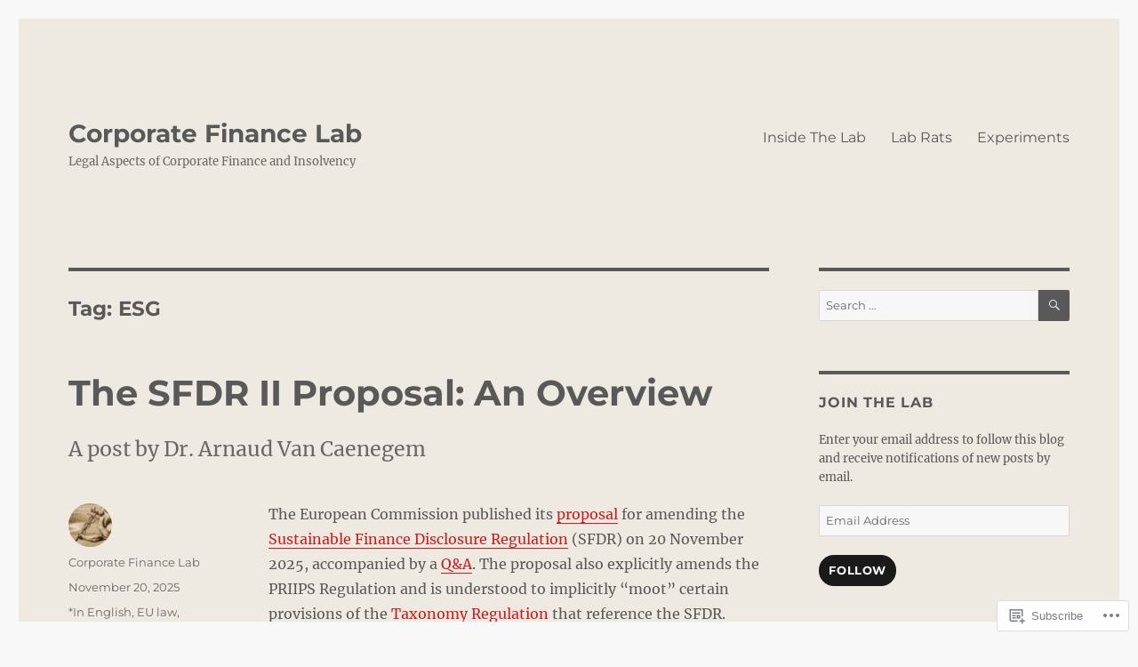

--- FILE ---
content_type: text/html; charset=UTF-8
request_url: https://corporatefinancelab.org/tag/esg/
body_size: 36094
content:
<!DOCTYPE html>
<html lang="en" class="no-js">
<head>
	<meta charset="UTF-8">
	<meta name="viewport" content="width=device-width, initial-scale=1">
	<link rel="profile" href="https://gmpg.org/xfn/11">
		<script>(function(html){html.className = html.className.replace(/\bno-js\b/,'js')})(document.documentElement);</script>
<title>ESG &#8211; Corporate Finance Lab</title>
<meta name='robots' content='max-image-preview:large' />

<!-- Async WordPress.com Remote Login -->
<script id="wpcom_remote_login_js">
var wpcom_remote_login_extra_auth = '';
function wpcom_remote_login_remove_dom_node_id( element_id ) {
	var dom_node = document.getElementById( element_id );
	if ( dom_node ) { dom_node.parentNode.removeChild( dom_node ); }
}
function wpcom_remote_login_remove_dom_node_classes( class_name ) {
	var dom_nodes = document.querySelectorAll( '.' + class_name );
	for ( var i = 0; i < dom_nodes.length; i++ ) {
		dom_nodes[ i ].parentNode.removeChild( dom_nodes[ i ] );
	}
}
function wpcom_remote_login_final_cleanup() {
	wpcom_remote_login_remove_dom_node_classes( "wpcom_remote_login_msg" );
	wpcom_remote_login_remove_dom_node_id( "wpcom_remote_login_key" );
	wpcom_remote_login_remove_dom_node_id( "wpcom_remote_login_validate" );
	wpcom_remote_login_remove_dom_node_id( "wpcom_remote_login_js" );
	wpcom_remote_login_remove_dom_node_id( "wpcom_request_access_iframe" );
	wpcom_remote_login_remove_dom_node_id( "wpcom_request_access_styles" );
}

// Watch for messages back from the remote login
window.addEventListener( "message", function( e ) {
	if ( e.origin === "https://r-login.wordpress.com" ) {
		var data = {};
		try {
			data = JSON.parse( e.data );
		} catch( e ) {
			wpcom_remote_login_final_cleanup();
			return;
		}

		if ( data.msg === 'LOGIN' ) {
			// Clean up the login check iframe
			wpcom_remote_login_remove_dom_node_id( "wpcom_remote_login_key" );

			var id_regex = new RegExp( /^[0-9]+$/ );
			var token_regex = new RegExp( /^.*|.*|.*$/ );
			if (
				token_regex.test( data.token )
				&& id_regex.test( data.wpcomid )
			) {
				// We have everything we need to ask for a login
				var script = document.createElement( "script" );
				script.setAttribute( "id", "wpcom_remote_login_validate" );
				script.src = '/remote-login.php?wpcom_remote_login=validate'
					+ '&wpcomid=' + data.wpcomid
					+ '&token=' + encodeURIComponent( data.token )
					+ '&host=' + window.location.protocol
					+ '//' + window.location.hostname
					+ '&postid=19916'
					+ '&is_singular=';
				document.body.appendChild( script );
			}

			return;
		}

		// Safari ITP, not logged in, so redirect
		if ( data.msg === 'LOGIN-REDIRECT' ) {
			window.location = 'https://wordpress.com/log-in?redirect_to=' + window.location.href;
			return;
		}

		// Safari ITP, storage access failed, remove the request
		if ( data.msg === 'LOGIN-REMOVE' ) {
			var css_zap = 'html { -webkit-transition: margin-top 1s; transition: margin-top 1s; } /* 9001 */ html { margin-top: 0 !important; } * html body { margin-top: 0 !important; } @media screen and ( max-width: 782px ) { html { margin-top: 0 !important; } * html body { margin-top: 0 !important; } }';
			var style_zap = document.createElement( 'style' );
			style_zap.type = 'text/css';
			style_zap.appendChild( document.createTextNode( css_zap ) );
			document.body.appendChild( style_zap );

			var e = document.getElementById( 'wpcom_request_access_iframe' );
			e.parentNode.removeChild( e );

			document.cookie = 'wordpress_com_login_access=denied; path=/; max-age=31536000';

			return;
		}

		// Safari ITP
		if ( data.msg === 'REQUEST_ACCESS' ) {
			console.log( 'request access: safari' );

			// Check ITP iframe enable/disable knob
			if ( wpcom_remote_login_extra_auth !== 'safari_itp_iframe' ) {
				return;
			}

			// If we are in a "private window" there is no ITP.
			var private_window = false;
			try {
				var opendb = window.openDatabase( null, null, null, null );
			} catch( e ) {
				private_window = true;
			}

			if ( private_window ) {
				console.log( 'private window' );
				return;
			}

			var iframe = document.createElement( 'iframe' );
			iframe.id = 'wpcom_request_access_iframe';
			iframe.setAttribute( 'scrolling', 'no' );
			iframe.setAttribute( 'sandbox', 'allow-storage-access-by-user-activation allow-scripts allow-same-origin allow-top-navigation-by-user-activation' );
			iframe.src = 'https://r-login.wordpress.com/remote-login.php?wpcom_remote_login=request_access&origin=' + encodeURIComponent( data.origin ) + '&wpcomid=' + encodeURIComponent( data.wpcomid );

			var css = 'html { -webkit-transition: margin-top 1s; transition: margin-top 1s; } /* 9001 */ html { margin-top: 46px !important; } * html body { margin-top: 46px !important; } @media screen and ( max-width: 660px ) { html { margin-top: 71px !important; } * html body { margin-top: 71px !important; } #wpcom_request_access_iframe { display: block; height: 71px !important; } } #wpcom_request_access_iframe { border: 0px; height: 46px; position: fixed; top: 0; left: 0; width: 100%; min-width: 100%; z-index: 99999; background: #23282d; } ';

			var style = document.createElement( 'style' );
			style.type = 'text/css';
			style.id = 'wpcom_request_access_styles';
			style.appendChild( document.createTextNode( css ) );
			document.body.appendChild( style );

			document.body.appendChild( iframe );
		}

		if ( data.msg === 'DONE' ) {
			wpcom_remote_login_final_cleanup();
		}
	}
}, false );

// Inject the remote login iframe after the page has had a chance to load
// more critical resources
window.addEventListener( "DOMContentLoaded", function( e ) {
	var iframe = document.createElement( "iframe" );
	iframe.style.display = "none";
	iframe.setAttribute( "scrolling", "no" );
	iframe.setAttribute( "id", "wpcom_remote_login_key" );
	iframe.src = "https://r-login.wordpress.com/remote-login.php"
		+ "?wpcom_remote_login=key"
		+ "&origin=aHR0cHM6Ly9jb3Jwb3JhdGVmaW5hbmNlbGFiLm9yZw%3D%3D"
		+ "&wpcomid=117627141"
		+ "&time=" + Math.floor( Date.now() / 1000 );
	document.body.appendChild( iframe );
}, false );
</script>
<link rel='dns-prefetch' href='//s0.wp.com' />
<link rel="alternate" type="application/rss+xml" title="Corporate Finance Lab &raquo; Feed" href="https://corporatefinancelab.org/feed/" />
<link rel="alternate" type="application/rss+xml" title="Corporate Finance Lab &raquo; Comments Feed" href="https://corporatefinancelab.org/comments/feed/" />
<link rel="alternate" type="application/rss+xml" title="Corporate Finance Lab &raquo; ESG Tag Feed" href="https://corporatefinancelab.org/tag/esg/feed/" />
	<script type="text/javascript">
		/* <![CDATA[ */
		function addLoadEvent(func) {
			var oldonload = window.onload;
			if (typeof window.onload != 'function') {
				window.onload = func;
			} else {
				window.onload = function () {
					oldonload();
					func();
				}
			}
		}
		/* ]]> */
	</script>
	<link crossorigin='anonymous' rel='stylesheet' id='all-css-0-1' href='/_static/??/wp-content/mu-plugins/jetpack-plugin/moon/modules/theme-tools/compat/twentysixteen.css,/wp-content/mu-plugins/likes/jetpack-likes.css?m=1753284714j&cssminify=yes' type='text/css' media='all' />
<style id='wp-emoji-styles-inline-css'>

	img.wp-smiley, img.emoji {
		display: inline !important;
		border: none !important;
		box-shadow: none !important;
		height: 1em !important;
		width: 1em !important;
		margin: 0 0.07em !important;
		vertical-align: -0.1em !important;
		background: none !important;
		padding: 0 !important;
	}
/*# sourceURL=wp-emoji-styles-inline-css */
</style>
<link crossorigin='anonymous' rel='stylesheet' id='all-css-2-1' href='/wp-content/plugins/gutenberg-core/v22.2.0/build/styles/block-library/style.css?m=1764855221i&cssminify=yes' type='text/css' media='all' />
<style id='wp-block-library-inline-css'>
.has-text-align-justify {
	text-align:justify;
}
.has-text-align-justify{text-align:justify;}

/*# sourceURL=wp-block-library-inline-css */
</style><style id='wp-block-paragraph-inline-css'>
.is-small-text{font-size:.875em}.is-regular-text{font-size:1em}.is-large-text{font-size:2.25em}.is-larger-text{font-size:3em}.has-drop-cap:not(:focus):first-letter{float:left;font-size:8.4em;font-style:normal;font-weight:100;line-height:.68;margin:.05em .1em 0 0;text-transform:uppercase}body.rtl .has-drop-cap:not(:focus):first-letter{float:none;margin-left:.1em}p.has-drop-cap.has-background{overflow:hidden}:root :where(p.has-background){padding:1.25em 2.375em}:where(p.has-text-color:not(.has-link-color)) a{color:inherit}p.has-text-align-left[style*="writing-mode:vertical-lr"],p.has-text-align-right[style*="writing-mode:vertical-rl"]{rotate:180deg}
/*# sourceURL=/wp-content/plugins/gutenberg-core/v22.2.0/build/styles/block-library/paragraph/style.css */
</style>
<style id='wp-block-heading-inline-css'>
h1:where(.wp-block-heading).has-background,h2:where(.wp-block-heading).has-background,h3:where(.wp-block-heading).has-background,h4:where(.wp-block-heading).has-background,h5:where(.wp-block-heading).has-background,h6:where(.wp-block-heading).has-background{padding:1.25em 2.375em}h1.has-text-align-left[style*=writing-mode]:where([style*=vertical-lr]),h1.has-text-align-right[style*=writing-mode]:where([style*=vertical-rl]),h2.has-text-align-left[style*=writing-mode]:where([style*=vertical-lr]),h2.has-text-align-right[style*=writing-mode]:where([style*=vertical-rl]),h3.has-text-align-left[style*=writing-mode]:where([style*=vertical-lr]),h3.has-text-align-right[style*=writing-mode]:where([style*=vertical-rl]),h4.has-text-align-left[style*=writing-mode]:where([style*=vertical-lr]),h4.has-text-align-right[style*=writing-mode]:where([style*=vertical-rl]),h5.has-text-align-left[style*=writing-mode]:where([style*=vertical-lr]),h5.has-text-align-right[style*=writing-mode]:where([style*=vertical-rl]),h6.has-text-align-left[style*=writing-mode]:where([style*=vertical-lr]),h6.has-text-align-right[style*=writing-mode]:where([style*=vertical-rl]){rotate:180deg}
/*# sourceURL=/wp-content/plugins/gutenberg-core/v22.2.0/build/styles/block-library/heading/style.css */
</style>
<style id='global-styles-inline-css'>
:root{--wp--preset--aspect-ratio--square: 1;--wp--preset--aspect-ratio--4-3: 4/3;--wp--preset--aspect-ratio--3-4: 3/4;--wp--preset--aspect-ratio--3-2: 3/2;--wp--preset--aspect-ratio--2-3: 2/3;--wp--preset--aspect-ratio--16-9: 16/9;--wp--preset--aspect-ratio--9-16: 9/16;--wp--preset--color--black: #000000;--wp--preset--color--cyan-bluish-gray: #abb8c3;--wp--preset--color--white: #fff;--wp--preset--color--pale-pink: #f78da7;--wp--preset--color--vivid-red: #cf2e2e;--wp--preset--color--luminous-vivid-orange: #ff6900;--wp--preset--color--luminous-vivid-amber: #fcb900;--wp--preset--color--light-green-cyan: #7bdcb5;--wp--preset--color--vivid-green-cyan: #00d084;--wp--preset--color--pale-cyan-blue: #8ed1fc;--wp--preset--color--vivid-cyan-blue: #0693e3;--wp--preset--color--vivid-purple: #9b51e0;--wp--preset--color--dark-gray: #1a1a1a;--wp--preset--color--medium-gray: #686868;--wp--preset--color--light-gray: #e5e5e5;--wp--preset--color--blue-gray: #4d545c;--wp--preset--color--bright-blue: #007acc;--wp--preset--color--light-blue: #9adffd;--wp--preset--color--dark-brown: #402b30;--wp--preset--color--medium-brown: #774e24;--wp--preset--color--dark-red: #640c1f;--wp--preset--color--bright-red: #ff675f;--wp--preset--color--yellow: #ffef8e;--wp--preset--gradient--vivid-cyan-blue-to-vivid-purple: linear-gradient(135deg,rgb(6,147,227) 0%,rgb(155,81,224) 100%);--wp--preset--gradient--light-green-cyan-to-vivid-green-cyan: linear-gradient(135deg,rgb(122,220,180) 0%,rgb(0,208,130) 100%);--wp--preset--gradient--luminous-vivid-amber-to-luminous-vivid-orange: linear-gradient(135deg,rgb(252,185,0) 0%,rgb(255,105,0) 100%);--wp--preset--gradient--luminous-vivid-orange-to-vivid-red: linear-gradient(135deg,rgb(255,105,0) 0%,rgb(207,46,46) 100%);--wp--preset--gradient--very-light-gray-to-cyan-bluish-gray: linear-gradient(135deg,rgb(238,238,238) 0%,rgb(169,184,195) 100%);--wp--preset--gradient--cool-to-warm-spectrum: linear-gradient(135deg,rgb(74,234,220) 0%,rgb(151,120,209) 20%,rgb(207,42,186) 40%,rgb(238,44,130) 60%,rgb(251,105,98) 80%,rgb(254,248,76) 100%);--wp--preset--gradient--blush-light-purple: linear-gradient(135deg,rgb(255,206,236) 0%,rgb(152,150,240) 100%);--wp--preset--gradient--blush-bordeaux: linear-gradient(135deg,rgb(254,205,165) 0%,rgb(254,45,45) 50%,rgb(107,0,62) 100%);--wp--preset--gradient--luminous-dusk: linear-gradient(135deg,rgb(255,203,112) 0%,rgb(199,81,192) 50%,rgb(65,88,208) 100%);--wp--preset--gradient--pale-ocean: linear-gradient(135deg,rgb(255,245,203) 0%,rgb(182,227,212) 50%,rgb(51,167,181) 100%);--wp--preset--gradient--electric-grass: linear-gradient(135deg,rgb(202,248,128) 0%,rgb(113,206,126) 100%);--wp--preset--gradient--midnight: linear-gradient(135deg,rgb(2,3,129) 0%,rgb(40,116,252) 100%);--wp--preset--font-size--small: 13px;--wp--preset--font-size--medium: 20px;--wp--preset--font-size--large: 36px;--wp--preset--font-size--x-large: 42px;--wp--preset--font-family--albert-sans: 'Albert Sans', sans-serif;--wp--preset--font-family--alegreya: Alegreya, serif;--wp--preset--font-family--arvo: Arvo, serif;--wp--preset--font-family--bodoni-moda: 'Bodoni Moda', serif;--wp--preset--font-family--bricolage-grotesque: 'Bricolage Grotesque', sans-serif;--wp--preset--font-family--cabin: Cabin, sans-serif;--wp--preset--font-family--chivo: Chivo, sans-serif;--wp--preset--font-family--commissioner: Commissioner, sans-serif;--wp--preset--font-family--cormorant: Cormorant, serif;--wp--preset--font-family--courier-prime: 'Courier Prime', monospace;--wp--preset--font-family--crimson-pro: 'Crimson Pro', serif;--wp--preset--font-family--dm-mono: 'DM Mono', monospace;--wp--preset--font-family--dm-sans: 'DM Sans', sans-serif;--wp--preset--font-family--dm-serif-display: 'DM Serif Display', serif;--wp--preset--font-family--domine: Domine, serif;--wp--preset--font-family--eb-garamond: 'EB Garamond', serif;--wp--preset--font-family--epilogue: Epilogue, sans-serif;--wp--preset--font-family--fahkwang: Fahkwang, sans-serif;--wp--preset--font-family--figtree: Figtree, sans-serif;--wp--preset--font-family--fira-sans: 'Fira Sans', sans-serif;--wp--preset--font-family--fjalla-one: 'Fjalla One', sans-serif;--wp--preset--font-family--fraunces: Fraunces, serif;--wp--preset--font-family--gabarito: Gabarito, system-ui;--wp--preset--font-family--ibm-plex-mono: 'IBM Plex Mono', monospace;--wp--preset--font-family--ibm-plex-sans: 'IBM Plex Sans', sans-serif;--wp--preset--font-family--ibarra-real-nova: 'Ibarra Real Nova', serif;--wp--preset--font-family--instrument-serif: 'Instrument Serif', serif;--wp--preset--font-family--inter: Inter, sans-serif;--wp--preset--font-family--josefin-sans: 'Josefin Sans', sans-serif;--wp--preset--font-family--jost: Jost, sans-serif;--wp--preset--font-family--libre-baskerville: 'Libre Baskerville', serif;--wp--preset--font-family--libre-franklin: 'Libre Franklin', sans-serif;--wp--preset--font-family--literata: Literata, serif;--wp--preset--font-family--lora: Lora, serif;--wp--preset--font-family--merriweather: Merriweather, serif;--wp--preset--font-family--montserrat: Montserrat, sans-serif;--wp--preset--font-family--newsreader: Newsreader, serif;--wp--preset--font-family--noto-sans-mono: 'Noto Sans Mono', sans-serif;--wp--preset--font-family--nunito: Nunito, sans-serif;--wp--preset--font-family--open-sans: 'Open Sans', sans-serif;--wp--preset--font-family--overpass: Overpass, sans-serif;--wp--preset--font-family--pt-serif: 'PT Serif', serif;--wp--preset--font-family--petrona: Petrona, serif;--wp--preset--font-family--piazzolla: Piazzolla, serif;--wp--preset--font-family--playfair-display: 'Playfair Display', serif;--wp--preset--font-family--plus-jakarta-sans: 'Plus Jakarta Sans', sans-serif;--wp--preset--font-family--poppins: Poppins, sans-serif;--wp--preset--font-family--raleway: Raleway, sans-serif;--wp--preset--font-family--roboto: Roboto, sans-serif;--wp--preset--font-family--roboto-slab: 'Roboto Slab', serif;--wp--preset--font-family--rubik: Rubik, sans-serif;--wp--preset--font-family--rufina: Rufina, serif;--wp--preset--font-family--sora: Sora, sans-serif;--wp--preset--font-family--source-sans-3: 'Source Sans 3', sans-serif;--wp--preset--font-family--source-serif-4: 'Source Serif 4', serif;--wp--preset--font-family--space-mono: 'Space Mono', monospace;--wp--preset--font-family--syne: Syne, sans-serif;--wp--preset--font-family--texturina: Texturina, serif;--wp--preset--font-family--urbanist: Urbanist, sans-serif;--wp--preset--font-family--work-sans: 'Work Sans', sans-serif;--wp--preset--spacing--20: 0.44rem;--wp--preset--spacing--30: 0.67rem;--wp--preset--spacing--40: 1rem;--wp--preset--spacing--50: 1.5rem;--wp--preset--spacing--60: 2.25rem;--wp--preset--spacing--70: 3.38rem;--wp--preset--spacing--80: 5.06rem;--wp--preset--shadow--natural: 6px 6px 9px rgba(0, 0, 0, 0.2);--wp--preset--shadow--deep: 12px 12px 50px rgba(0, 0, 0, 0.4);--wp--preset--shadow--sharp: 6px 6px 0px rgba(0, 0, 0, 0.2);--wp--preset--shadow--outlined: 6px 6px 0px -3px rgb(255, 255, 255), 6px 6px rgb(0, 0, 0);--wp--preset--shadow--crisp: 6px 6px 0px rgb(0, 0, 0);}:where(.is-layout-flex){gap: 0.5em;}:where(.is-layout-grid){gap: 0.5em;}body .is-layout-flex{display: flex;}.is-layout-flex{flex-wrap: wrap;align-items: center;}.is-layout-flex > :is(*, div){margin: 0;}body .is-layout-grid{display: grid;}.is-layout-grid > :is(*, div){margin: 0;}:where(.wp-block-columns.is-layout-flex){gap: 2em;}:where(.wp-block-columns.is-layout-grid){gap: 2em;}:where(.wp-block-post-template.is-layout-flex){gap: 1.25em;}:where(.wp-block-post-template.is-layout-grid){gap: 1.25em;}.has-black-color{color: var(--wp--preset--color--black) !important;}.has-cyan-bluish-gray-color{color: var(--wp--preset--color--cyan-bluish-gray) !important;}.has-white-color{color: var(--wp--preset--color--white) !important;}.has-pale-pink-color{color: var(--wp--preset--color--pale-pink) !important;}.has-vivid-red-color{color: var(--wp--preset--color--vivid-red) !important;}.has-luminous-vivid-orange-color{color: var(--wp--preset--color--luminous-vivid-orange) !important;}.has-luminous-vivid-amber-color{color: var(--wp--preset--color--luminous-vivid-amber) !important;}.has-light-green-cyan-color{color: var(--wp--preset--color--light-green-cyan) !important;}.has-vivid-green-cyan-color{color: var(--wp--preset--color--vivid-green-cyan) !important;}.has-pale-cyan-blue-color{color: var(--wp--preset--color--pale-cyan-blue) !important;}.has-vivid-cyan-blue-color{color: var(--wp--preset--color--vivid-cyan-blue) !important;}.has-vivid-purple-color{color: var(--wp--preset--color--vivid-purple) !important;}.has-black-background-color{background-color: var(--wp--preset--color--black) !important;}.has-cyan-bluish-gray-background-color{background-color: var(--wp--preset--color--cyan-bluish-gray) !important;}.has-white-background-color{background-color: var(--wp--preset--color--white) !important;}.has-pale-pink-background-color{background-color: var(--wp--preset--color--pale-pink) !important;}.has-vivid-red-background-color{background-color: var(--wp--preset--color--vivid-red) !important;}.has-luminous-vivid-orange-background-color{background-color: var(--wp--preset--color--luminous-vivid-orange) !important;}.has-luminous-vivid-amber-background-color{background-color: var(--wp--preset--color--luminous-vivid-amber) !important;}.has-light-green-cyan-background-color{background-color: var(--wp--preset--color--light-green-cyan) !important;}.has-vivid-green-cyan-background-color{background-color: var(--wp--preset--color--vivid-green-cyan) !important;}.has-pale-cyan-blue-background-color{background-color: var(--wp--preset--color--pale-cyan-blue) !important;}.has-vivid-cyan-blue-background-color{background-color: var(--wp--preset--color--vivid-cyan-blue) !important;}.has-vivid-purple-background-color{background-color: var(--wp--preset--color--vivid-purple) !important;}.has-black-border-color{border-color: var(--wp--preset--color--black) !important;}.has-cyan-bluish-gray-border-color{border-color: var(--wp--preset--color--cyan-bluish-gray) !important;}.has-white-border-color{border-color: var(--wp--preset--color--white) !important;}.has-pale-pink-border-color{border-color: var(--wp--preset--color--pale-pink) !important;}.has-vivid-red-border-color{border-color: var(--wp--preset--color--vivid-red) !important;}.has-luminous-vivid-orange-border-color{border-color: var(--wp--preset--color--luminous-vivid-orange) !important;}.has-luminous-vivid-amber-border-color{border-color: var(--wp--preset--color--luminous-vivid-amber) !important;}.has-light-green-cyan-border-color{border-color: var(--wp--preset--color--light-green-cyan) !important;}.has-vivid-green-cyan-border-color{border-color: var(--wp--preset--color--vivid-green-cyan) !important;}.has-pale-cyan-blue-border-color{border-color: var(--wp--preset--color--pale-cyan-blue) !important;}.has-vivid-cyan-blue-border-color{border-color: var(--wp--preset--color--vivid-cyan-blue) !important;}.has-vivid-purple-border-color{border-color: var(--wp--preset--color--vivid-purple) !important;}.has-vivid-cyan-blue-to-vivid-purple-gradient-background{background: var(--wp--preset--gradient--vivid-cyan-blue-to-vivid-purple) !important;}.has-light-green-cyan-to-vivid-green-cyan-gradient-background{background: var(--wp--preset--gradient--light-green-cyan-to-vivid-green-cyan) !important;}.has-luminous-vivid-amber-to-luminous-vivid-orange-gradient-background{background: var(--wp--preset--gradient--luminous-vivid-amber-to-luminous-vivid-orange) !important;}.has-luminous-vivid-orange-to-vivid-red-gradient-background{background: var(--wp--preset--gradient--luminous-vivid-orange-to-vivid-red) !important;}.has-very-light-gray-to-cyan-bluish-gray-gradient-background{background: var(--wp--preset--gradient--very-light-gray-to-cyan-bluish-gray) !important;}.has-cool-to-warm-spectrum-gradient-background{background: var(--wp--preset--gradient--cool-to-warm-spectrum) !important;}.has-blush-light-purple-gradient-background{background: var(--wp--preset--gradient--blush-light-purple) !important;}.has-blush-bordeaux-gradient-background{background: var(--wp--preset--gradient--blush-bordeaux) !important;}.has-luminous-dusk-gradient-background{background: var(--wp--preset--gradient--luminous-dusk) !important;}.has-pale-ocean-gradient-background{background: var(--wp--preset--gradient--pale-ocean) !important;}.has-electric-grass-gradient-background{background: var(--wp--preset--gradient--electric-grass) !important;}.has-midnight-gradient-background{background: var(--wp--preset--gradient--midnight) !important;}.has-small-font-size{font-size: var(--wp--preset--font-size--small) !important;}.has-medium-font-size{font-size: var(--wp--preset--font-size--medium) !important;}.has-large-font-size{font-size: var(--wp--preset--font-size--large) !important;}.has-x-large-font-size{font-size: var(--wp--preset--font-size--x-large) !important;}.has-albert-sans-font-family{font-family: var(--wp--preset--font-family--albert-sans) !important;}.has-alegreya-font-family{font-family: var(--wp--preset--font-family--alegreya) !important;}.has-arvo-font-family{font-family: var(--wp--preset--font-family--arvo) !important;}.has-bodoni-moda-font-family{font-family: var(--wp--preset--font-family--bodoni-moda) !important;}.has-bricolage-grotesque-font-family{font-family: var(--wp--preset--font-family--bricolage-grotesque) !important;}.has-cabin-font-family{font-family: var(--wp--preset--font-family--cabin) !important;}.has-chivo-font-family{font-family: var(--wp--preset--font-family--chivo) !important;}.has-commissioner-font-family{font-family: var(--wp--preset--font-family--commissioner) !important;}.has-cormorant-font-family{font-family: var(--wp--preset--font-family--cormorant) !important;}.has-courier-prime-font-family{font-family: var(--wp--preset--font-family--courier-prime) !important;}.has-crimson-pro-font-family{font-family: var(--wp--preset--font-family--crimson-pro) !important;}.has-dm-mono-font-family{font-family: var(--wp--preset--font-family--dm-mono) !important;}.has-dm-sans-font-family{font-family: var(--wp--preset--font-family--dm-sans) !important;}.has-dm-serif-display-font-family{font-family: var(--wp--preset--font-family--dm-serif-display) !important;}.has-domine-font-family{font-family: var(--wp--preset--font-family--domine) !important;}.has-eb-garamond-font-family{font-family: var(--wp--preset--font-family--eb-garamond) !important;}.has-epilogue-font-family{font-family: var(--wp--preset--font-family--epilogue) !important;}.has-fahkwang-font-family{font-family: var(--wp--preset--font-family--fahkwang) !important;}.has-figtree-font-family{font-family: var(--wp--preset--font-family--figtree) !important;}.has-fira-sans-font-family{font-family: var(--wp--preset--font-family--fira-sans) !important;}.has-fjalla-one-font-family{font-family: var(--wp--preset--font-family--fjalla-one) !important;}.has-fraunces-font-family{font-family: var(--wp--preset--font-family--fraunces) !important;}.has-gabarito-font-family{font-family: var(--wp--preset--font-family--gabarito) !important;}.has-ibm-plex-mono-font-family{font-family: var(--wp--preset--font-family--ibm-plex-mono) !important;}.has-ibm-plex-sans-font-family{font-family: var(--wp--preset--font-family--ibm-plex-sans) !important;}.has-ibarra-real-nova-font-family{font-family: var(--wp--preset--font-family--ibarra-real-nova) !important;}.has-instrument-serif-font-family{font-family: var(--wp--preset--font-family--instrument-serif) !important;}.has-inter-font-family{font-family: var(--wp--preset--font-family--inter) !important;}.has-josefin-sans-font-family{font-family: var(--wp--preset--font-family--josefin-sans) !important;}.has-jost-font-family{font-family: var(--wp--preset--font-family--jost) !important;}.has-libre-baskerville-font-family{font-family: var(--wp--preset--font-family--libre-baskerville) !important;}.has-libre-franklin-font-family{font-family: var(--wp--preset--font-family--libre-franklin) !important;}.has-literata-font-family{font-family: var(--wp--preset--font-family--literata) !important;}.has-lora-font-family{font-family: var(--wp--preset--font-family--lora) !important;}.has-merriweather-font-family{font-family: var(--wp--preset--font-family--merriweather) !important;}.has-montserrat-font-family{font-family: var(--wp--preset--font-family--montserrat) !important;}.has-newsreader-font-family{font-family: var(--wp--preset--font-family--newsreader) !important;}.has-noto-sans-mono-font-family{font-family: var(--wp--preset--font-family--noto-sans-mono) !important;}.has-nunito-font-family{font-family: var(--wp--preset--font-family--nunito) !important;}.has-open-sans-font-family{font-family: var(--wp--preset--font-family--open-sans) !important;}.has-overpass-font-family{font-family: var(--wp--preset--font-family--overpass) !important;}.has-pt-serif-font-family{font-family: var(--wp--preset--font-family--pt-serif) !important;}.has-petrona-font-family{font-family: var(--wp--preset--font-family--petrona) !important;}.has-piazzolla-font-family{font-family: var(--wp--preset--font-family--piazzolla) !important;}.has-playfair-display-font-family{font-family: var(--wp--preset--font-family--playfair-display) !important;}.has-plus-jakarta-sans-font-family{font-family: var(--wp--preset--font-family--plus-jakarta-sans) !important;}.has-poppins-font-family{font-family: var(--wp--preset--font-family--poppins) !important;}.has-raleway-font-family{font-family: var(--wp--preset--font-family--raleway) !important;}.has-roboto-font-family{font-family: var(--wp--preset--font-family--roboto) !important;}.has-roboto-slab-font-family{font-family: var(--wp--preset--font-family--roboto-slab) !important;}.has-rubik-font-family{font-family: var(--wp--preset--font-family--rubik) !important;}.has-rufina-font-family{font-family: var(--wp--preset--font-family--rufina) !important;}.has-sora-font-family{font-family: var(--wp--preset--font-family--sora) !important;}.has-source-sans-3-font-family{font-family: var(--wp--preset--font-family--source-sans-3) !important;}.has-source-serif-4-font-family{font-family: var(--wp--preset--font-family--source-serif-4) !important;}.has-space-mono-font-family{font-family: var(--wp--preset--font-family--space-mono) !important;}.has-syne-font-family{font-family: var(--wp--preset--font-family--syne) !important;}.has-texturina-font-family{font-family: var(--wp--preset--font-family--texturina) !important;}.has-urbanist-font-family{font-family: var(--wp--preset--font-family--urbanist) !important;}.has-work-sans-font-family{font-family: var(--wp--preset--font-family--work-sans) !important;}
/*# sourceURL=global-styles-inline-css */
</style>

<style id='classic-theme-styles-inline-css'>
/*! This file is auto-generated */
.wp-block-button__link{color:#fff;background-color:#32373c;border-radius:9999px;box-shadow:none;text-decoration:none;padding:calc(.667em + 2px) calc(1.333em + 2px);font-size:1.125em}.wp-block-file__button{background:#32373c;color:#fff;text-decoration:none}
/*# sourceURL=/wp-includes/css/classic-themes.min.css */
</style>
<link crossorigin='anonymous' rel='stylesheet' id='all-css-4-1' href='/_static/??-eJyNkd1qwzAMhV9ojkiX0t6MPcpwEjVTa9nGUpb27SeT/cG6sBsjHc53JCxYshtSVIwKOcwTRYEh9SENF4Fd0x6b1glxDugKvjUdjCT65XCit4DNIPIAP4J4dt9ZBU3n7LU6GEfyGJDNtoUtNE6ohstn7RSv20i2Ma7vc0ERZy/TzE5fbZb84lYZ8tyDLibchK6KGOFkBgHGUmhBb7ZSB4jjqpvqde0pWpSk4NVvLXVGzX64fPTAKUV4MRYmjFioZtwv/7/x/RP8aa8/uh6vMs/81B72j7tjd2i78zvZPMbB&cssminify=yes' type='text/css' media='all' />
<link crossorigin='anonymous' rel='stylesheet' id='all-css-10-1' href='/_static/??-eJx9y0EOwjAMRNELYUxEK7FBnKWNTAhK7Kh2lPb2pGyADbv5Iz1sBbywERvagzIpljqjtX5sGlcjYvSqqLYlgla85GPvA37BXKGkGiIrLjQnCX2Gt/rkPxRIIImfLAr/BNzTFJed3vLVjW4YT2fnLs8X8DhDqQ==&cssminify=yes' type='text/css' media='all' />
<style id='jetpack-global-styles-frontend-style-inline-css'>
:root { --font-headings: unset; --font-base: unset; --font-headings-default: -apple-system,BlinkMacSystemFont,"Segoe UI",Roboto,Oxygen-Sans,Ubuntu,Cantarell,"Helvetica Neue",sans-serif; --font-base-default: -apple-system,BlinkMacSystemFont,"Segoe UI",Roboto,Oxygen-Sans,Ubuntu,Cantarell,"Helvetica Neue",sans-serif;}
/*# sourceURL=jetpack-global-styles-frontend-style-inline-css */
</style>
<link crossorigin='anonymous' rel='stylesheet' id='all-css-12-1' href='/_static/??-eJyNjcEKwjAQRH/IuFRT6kX8FNkmS5K6yQY3Qfx7bfEiXrwM82B4A49qnJRGpUHupnIPqSgs1Cq624chi6zhO5OCRryTR++fW00l7J3qDv43XVNxoOISsmEJol/wY2uR8vs3WggsM/I6uOTzMI3Hw8lOg11eUT1JKA==&cssminify=yes' type='text/css' media='all' />
<script id="wpcom-actionbar-placeholder-js-extra">
var actionbardata = {"siteID":"117627141","postID":"0","siteURL":"https://corporatefinancelab.org","xhrURL":"https://corporatefinancelab.org/wp-admin/admin-ajax.php","nonce":"ea2019d99d","isLoggedIn":"","statusMessage":"","subsEmailDefault":"instantly","proxyScriptUrl":"https://s0.wp.com/wp-content/js/wpcom-proxy-request.js?m=1513050504i&amp;ver=20211021","i18n":{"followedText":"New posts from this site will now appear in your \u003Ca href=\"https://wordpress.com/reader\"\u003EReader\u003C/a\u003E","foldBar":"Collapse this bar","unfoldBar":"Expand this bar","shortLinkCopied":"Shortlink copied to clipboard."}};
//# sourceURL=wpcom-actionbar-placeholder-js-extra
</script>
<script id="jetpack-mu-wpcom-settings-js-before">
var JETPACK_MU_WPCOM_SETTINGS = {"assetsUrl":"https://s0.wp.com/wp-content/mu-plugins/jetpack-mu-wpcom-plugin/moon/jetpack_vendor/automattic/jetpack-mu-wpcom/src/build/"};
//# sourceURL=jetpack-mu-wpcom-settings-js-before
</script>
<script crossorigin='anonymous' type='text/javascript'  src='/_static/??/wp-content/js/rlt-proxy.js,/wp-content/themes/pub/twentysixteen/js/html5.js?m=1720530689j'></script>
<script id="rlt-proxy-js-after">
	rltInitialize( {"token":null,"iframeOrigins":["https:\/\/widgets.wp.com"]} );
//# sourceURL=rlt-proxy-js-after
</script>
<link rel="EditURI" type="application/rsd+xml" title="RSD" href="https://corporatefinancelab.wordpress.com/xmlrpc.php?rsd" />
<meta name="generator" content="WordPress.com" />

<!-- Jetpack Open Graph Tags -->
<meta property="og:type" content="website" />
<meta property="og:title" content="ESG &#8211; Corporate Finance Lab" />
<meta property="og:url" content="https://corporatefinancelab.org/tag/esg/" />
<meta property="og:site_name" content="Corporate Finance Lab" />
<meta property="og:image" content="https://corporatefinancelab.org/wp-content/uploads/2018/08/cropped-site-icon.jpg?w=127" />
<meta property="og:image:width" content="200" />
<meta property="og:image:height" content="200" />
<meta property="og:image:alt" content="" />
<meta property="og:locale" content="en_US" />
<meta name="twitter:creator" content="@CorporateFinanceLab" />
<meta name="twitter:site" content="@Corporate Finance Lab" />

<!-- End Jetpack Open Graph Tags -->
<link rel="search" type="application/opensearchdescription+xml" href="https://corporatefinancelab.org/osd.xml" title="Corporate Finance Lab" />
<link rel="search" type="application/opensearchdescription+xml" href="https://s1.wp.com/opensearch.xml" title="WordPress.com" />
<meta name="theme-color" content="#f8f8f8" />
<meta name="description" content="Posts about ESG written by Corporate Finance Lab, Tom Vos, Arie Van Hoe, and Joeri Vananroye" />
<style id="custom-background-css">
body.custom-background { background-color: #f8f8f8; }
</style>
	<style type="text/css" id="custom-colors-css">	input[type="text"],
	input[type="email"],
	input[type="url"],
	input[type="password"],
	input[type="search"],
	input[type="tel"],
	input[type="number"],
	textarea {
		background: #f7f7f7;
		color: #686868;
	}

	input[type="text"]:focus,
	input[type="email"]:focus,
	input[type="url"]:focus,
	input[type="password"]:focus,
	input[type="search"]:focus,
	input[type="tel"]:focus,
	input[type="number"]:focus,
	textarea:focus {
		background-color: #fff;
		color: #1a1a1a;
	}
body { background-color: #f8f8f8;}
.site,
		.main-navigation ul ul li { background-color: #eee9e1;}
body #infinite-footer .container { background-color: #eee9e1;}
body #infinite-footer .container { background-color: rgba( 238, 233, 225, 0.9 );}
.main-navigation ul ul:after { border-top-color: #eee9e1;}
.main-navigation ul ul:after { border-bottom-color: #eee9e1;}
mark,
		ins,
		button,
		button[disabled]:hover,
		button[disabled]:focus,
		input[type="button"],
		input[type="button"][disabled]:hover,
		input[type="button"][disabled]:focus,
		input[type="reset"],
		input[type="reset"][disabled]:hover,
		input[type="reset"][disabled]:focus,
		input[type="submit"],
		input[type="submit"][disabled]:hover,
		input[type="submit"][disabled]:focus,
		.menu-toggle.toggled-on,
		.menu-toggle.toggled-on:hover,
		.menu-toggle.toggled-on:focus,
		.pagination .prev,
		.pagination .next,
		.pagination .prev:hover,
		.pagination .prev:focus,
		.pagination .next:hover,
		.pagination .next:focus,
		.pagination .nav-links:before,
		.pagination .nav-links:after,
		.widget_calendar tbody a,
		.widget_calendar tbody a:hover,
		.widget_calendar tbody a:focus,
		.page-links a,
		.page-links a:hover,
		.page-links a:focus,
		.site-main #infinite-handle span,
		.wp-block-button .wp-block-button__link:active,
		.wp-block-button .wp-block-button__link:focus,
		.wp-block-button .wp-block-button__link:hover,
		.is-style-outline>.wp-block-button__link:not(.has-text-color):active,
		.is-style-outline>.wp-block-button__link:not(.has-text-color):focus,
		.is-style-outline>.wp-block-button__link:not(.has-text-color):hover { color: #eee9e1;}
.menu-toggle:hover,
		.menu-toggle:focus,
		a,
		.main-navigation a:hover,
		.main-navigation a:focus,
		.dropdown-toggle:hover,
		.dropdown-toggle:focus,
		.social-navigation a:hover:before,
		.social-navigation a:focus:before,
		.post-navigation a:hover .post-title,
		.post-navigation a:focus .post-title,
		.tagcloud a:hover,
		.tagcloud a:focus,
		.site-branding .site-title a:hover,
		.site-branding .site-title a:focus,
		.entry-title a:hover,
		.entry-title a:focus,
		.entry-footer a:hover,
		.entry-footer a:focus,
		.comment-metadata a:hover,
		.comment-metadata a:focus,
		.pingback .comment-edit-link:hover,
		.pingback .comment-edit-link:focus,
		.comment-reply-link,
		.comment-reply-link:hover,
		.comment-reply-link:focus,
		.required,
		.site-info a:hover,
		.site-info a:focus,
		.main-navigation li:hover > a,
		.main-navigation li.focus > a,
		.comments-area #respond .comment-form-service a,
		.widget_flickr #flickr_badge_uber_wrapper a,
		.widget_flickr #flickr_badge_uber_wrapper a:link,
		.widget_flickr #flickr_badge_uber_wrapper a:active,
		.widget_flickr #flickr_badge_uber_wrapper a:visited,
		.wp_widget_tag_cloud a:hover,
		.wp_widget_tag_cloud a:focus,
		body #infinite-footer .blog-info a:hover,
		body #infinite-footer .blog-info a:focus,
		body #infinite-footer .blog-info a:hover,
		body #infinite-footer .blog-info a:focus,
		body #infinite-footer .blog-credits a:hover,
		body #infinite-footer .blog-credits a:focus,
		.is-style-outline>.wp-block-button__link:not(.has-text-color) { color: #CF1A1A;}
mark,
		ins,
		button:hover,
		button:focus,
		input[type="button"]:hover,
		input[type="button"]:focus,
		input[type="reset"]:hover,
		input[type="reset"]:focus,
		input[type="submit"]:hover,
		input[type="submit"]:focus,
		.pagination .prev:hover,
		.pagination .prev:focus,
		.pagination .next:hover,
		.pagination .next:focus,
		.widget_calendar tbody a,
		.page-links a:hover,
		.page-links a:focus,
		#infinite-handle span:hover,
		#infinite-handle span:focus,
		.wp-block-button .wp-block-button__link { background-color: #CF1A1A;}
input[type="text"]:focus,
		input[type="email"]:focus,
		input[type="url"]:focus,
		input[type="password"]:focus,
		input[type="search"]:focus,
		textarea:focus,
		.tagcloud a:hover,
		.tagcloud a:focus,
		.menu-toggle:hover,
		.menu-toggle:focus,
		.comments-area #respond #comment-form-comment.active,
		.comments-area #comment-form-share-text-padder.active,
		.comments-area #respond .comment-form-fields div.comment-form-input.active,
		.wp_widget_tag_cloud a:hover,
		.wp_widget_tag_cloud a:focus,
		.wp-block-button .wp-block-button__link { border-color: #CF1A1A;}
body,
		blockquote cite,
		blockquote small,
		.main-navigation a,
		.menu-toggle,
		.dropdown-toggle,
		.social-navigation a,
		.post-navigation a,
		.widget-title a,
		.site-branding .site-title a,
		.entry-title a,
		.page-links > .page-links-title,
		.comment-author,
		.comment-reply-title small a:hover,
		.comment-reply-title small a:focus { color: #595959;}
blockquote,
		.menu-toggle.toggled-on,
		.menu-toggle.toggled-on:hover,
		.menu-toggle.toggled-on:focus,
		.post-navigation,
		.post-navigation div + div,
		.pagination,
		.widget,
		.page-header,
		.page-links a,
		.comments-title,
		.comment-reply-title,
		.wp-block-button .wp-block-button__link:active,
		.wp-block-button .wp-block-button__link:focus,
		.wp-block-button .wp-block-button__link:hover,
		.is-style-outline>.wp-block-button__link:not(.has-text-color):active,
		.is-style-outline>.wp-block-button__link:not(.has-text-color):focus,
		.is-style-outline>.wp-block-button__link:not(.has-text-color):hover { border-color: #595959;}
button,
		button[disabled]:hover,
		button[disabled]:focus,
		input[type="button"],
		input[type="button"][disabled]:hover,
		input[type="button"][disabled]:focus,
		input[type="reset"],
		input[type="reset"][disabled]:hover,
		input[type="reset"][disabled]:focus,
		input[type="submit"],
		input[type="submit"][disabled]:hover,
		input[type="submit"][disabled]:focus,
		.menu-toggle.toggled-on,
		.menu-toggle.toggled-on:hover,
		.menu-toggle.toggled-on:focus,
		.pagination:before,
		.pagination:after,
		.pagination .prev,
		.pagination .next,
		.page-links a,
		.site-main #infinite-handle span,
		.wp-block-button .wp-block-button__link:active,
		.wp-block-button .wp-block-button__link:focus,
		.wp-block-button .wp-block-button__link:hover,
		.is-style-outline>.wp-block-button__link:not(.has-text-color):active,
		.is-style-outline>.wp-block-button__link:not(.has-text-color):focus,
		.is-style-outline>.wp-block-button__link:not(.has-text-color):hover { background-color: #595959;}
fieldset,
		pre,
		abbr,
		acronym,
		table,
		th,
		td,
		input[type="text"],
		input[type="email"],
		input[type="url"],
		input[type="password"],
		input[type="search"],
		textarea,
		.main-navigation li,
		.main-navigation .primary-menu,
		.menu-toggle,
		.dropdown-toggle:after,
		.social-navigation a,
		.image-navigation,
		.comment-navigation,
		.tagcloud a,
		.entry-content,
		.entry-summary,
		.page-links a,
		.page-links > span,
		.comment-list article,
		.comment-list .pingback,
		.comment-list .trackback,
		.comment-reply-link,
		.no-comments,
		.main-navigation ul ul,
		.main-navigation ul ul li,
		.comments-area #respond #comment-form-comment,
		.comments-area #comment-form-share-text-padder,
		.comments-area #respond .comment-form-fields div.comment-form-input,
		.comments-area #respond .comment-form-service,
		.wp_widget_tag_cloud a,
		body #infinite-footer .container { border-color: #595959;}
fieldset,
		pre,
		abbr,
		acronym,
		table,
		th,
		td,
		input[type="text"],
		input[type="email"],
		input[type="url"],
		input[type="password"],
		input[type="search"],
		textarea,
		.main-navigation li,
		.main-navigation .primary-menu,
		.menu-toggle,
		.dropdown-toggle:after,
		.social-navigation a,
		.image-navigation,
		.comment-navigation,
		.tagcloud a,
		.entry-content,
		.entry-summary,
		.page-links a,
		.page-links > span,
		.comment-list article,
		.comment-list .pingback,
		.comment-list .trackback,
		.comment-reply-link,
		.no-comments,
		.main-navigation ul ul,
		.main-navigation ul ul li,
		.comments-area #respond #comment-form-comment,
		.comments-area #comment-form-share-text-padder,
		.comments-area #respond .comment-form-fields div.comment-form-input,
		.comments-area #respond .comment-form-service,
		.wp_widget_tag_cloud a,
		body #infinite-footer .container { border-color: rgba( 89, 89, 89, 0.2 );}
.main-navigation ul ul:before { border-top-color: #595959;}
.main-navigation ul ul:before { border-top-color: rgba( 89, 89, 89, 0.2 );}
.main-navigation ul ul:before { border-bottom-color: #595959;}
.main-navigation ul ul:before { border-bottom-color: rgba( 89, 89, 89, 0.2 );}
hr,
		code { background-color: #595959;}
hr,
		code { background-color: rgba( 89, 89, 89, 0.2 );}
blockquote,
		.post-password-form label,
		a:hover,
		a:focus,
		a:active,
		.post-navigation .meta-nav,
		.image-navigation,
		.comment-navigation,
		.widget_recent_entries .post-date,
		.widget_rss .rss-date,
		.widget_rss cite,
		.site-description,
		body:not(.search-results) .entry-summary,
		.author-bio,
		.entry-footer,
		.entry-footer a,
		.sticky-post,
		.taxonomy-description,
		.entry-caption,
		.comment-metadata,
		.pingback .edit-link,
		.comment-metadata a,
		.pingback .comment-edit-link,
		.comment-form label,
		.comment-notes,
		.comment-awaiting-moderation,
		.logged-in-as,
		.form-allowed-tags,
		.site-info,
		.site-info a,
		.wp-caption .wp-caption-text,
		.gallery-caption,
		.jp-relatedposts-post-aoverlay:hover .jp-relatedposts-post-title a,
		.jp-relatedposts-post-aoverlay:focus .jp-relatedposts-post-title a,
		.comments-area #respond .comment-form-fields label,
		.comments-area #respond .comment-form-fields label span.required,
		.comments-area #respond .comment-form-fields label span.nopublish,
		.comments-area #respond .comment-form-service a:hover,
		.comments-area #respond .comment-form-service a:focus,
		.comments-area #respond .comment-form-fields p.comment-form-posting-as,
		.comments-area #respond .comment-form-fields p.comment-form-log-out,
		.comments-area #respond #comment-form-identity #comment-form-nascar p,
		.comments-area #respond #comment-form-subscribe p,
		.comment-content p.comment-likes span.comment-like-feedback,
		.widget_flickr #flickr_badge_uber_wrapper a:focus,
		.widget_flickr #flickr_badge_uber_wrapper a:hover,
		.top_rated div > p,
		body #infinite-footer .blog-info a,
		body #infinite-footer .blog-credits,
		body #infinite-footer .blog-credits a { color: #686868;}
#respond.js .comment-form-fields label,
		#respond.js .comment-form-fields label span.required,
		#respond.js .comment-form-fields label span.nopublish { color: #757575;}
.widget_calendar tbody a:hover,
		.widget_calendar tbody a:focus { background-color: #686868;}
</style>
<link rel="icon" href="https://corporatefinancelab.org/wp-content/uploads/2018/08/cropped-site-icon.jpg?w=32" sizes="32x32" />
<link rel="icon" href="https://corporatefinancelab.org/wp-content/uploads/2018/08/cropped-site-icon.jpg?w=127" sizes="192x192" />
<link rel="apple-touch-icon" href="https://corporatefinancelab.org/wp-content/uploads/2018/08/cropped-site-icon.jpg?w=127" />
<meta name="msapplication-TileImage" content="https://corporatefinancelab.org/wp-content/uploads/2018/08/cropped-site-icon.jpg?w=127" />
<link crossorigin='anonymous' rel='stylesheet' id='all-css-6-3' href='/_static/??-eJyNzUEKwkAMheELOQ21aHEhHkWmmVBSJ8lgZii9vVXcuHP5w+N7sJaAppW0grRQcptZHRaqJeLj2yBmCndWhKlxTuBtcnxyqWz7+Kc6Ye3Q/QD/y2KpZXJYOc1Ud9CQYw5CiWNg/HzULdPbvcm1H0/DZTwP/XF5AZXqR7U=&cssminify=yes' type='text/css' media='all' />
</head>

<body class="archive tag tag-esg tag-789771 custom-background wp-embed-responsive wp-theme-pubtwentysixteen customizer-styles-applied group-blog hfeed jetpack-reblog-enabled custom-colors">
<div id="page" class="site">
	<div class="site-inner">
		<a class="skip-link screen-reader-text" href="#content">
			Skip to content		</a>

		<header id="masthead" class="site-header">
			<div class="site-header-main">
				<div class="site-branding">
					<a href="https://corporatefinancelab.org/" class="site-logo-link" rel="home" itemprop="url"></a>
											<p class="site-title"><a href="https://corporatefinancelab.org/" rel="home">Corporate Finance Lab</a></p>
												<p class="site-description">Legal Aspects of Corporate Finance and Insolvency</p>
									</div><!-- .site-branding -->

									<button id="menu-toggle" class="menu-toggle">Menu</button>

					<div id="site-header-menu" class="site-header-menu">
													<nav id="site-navigation" class="main-navigation" aria-label="Primary Menu">
								<div class="menu-primary-container"><ul id="menu-primary" class="primary-menu"><li id="menu-item-12" class="menu-item menu-item-type-post_type menu-item-object-page menu-item-home menu-item-12"><a href="https://corporatefinancelab.org/">Inside The Lab</a></li>
<li id="menu-item-692" class="menu-item menu-item-type-post_type menu-item-object-page menu-item-692"><a href="https://corporatefinancelab.org/lab-rats/">Lab Rats</a></li>
<li id="menu-item-15" class="menu-item menu-item-type-post_type menu-item-object-page current_page_parent menu-item-15"><a href="https://corporatefinancelab.org/blog/">Experiments</a></li>
</ul></div>							</nav><!-- .main-navigation -->
						
											</div><!-- .site-header-menu -->
							</div><!-- .site-header-main -->

					</header><!-- .site-header -->

		<div id="content" class="site-content">

	<div id="primary" class="content-area">
		<main id="main" class="site-main">

		
			<header class="page-header">
				<h1 class="page-title">Tag: <span>ESG</span></h1>			</header><!-- .page-header -->

			
<article id="post-19916" class="post-19916 post type-post status-publish format-standard hentry category-in-english category-eu-law category-financial-regulation tag-disclosure tag-esg tag-sfdr tag-sustainability tag-sustainable-finance">
	<header class="entry-header">
		
		<h2 class="entry-title"><a href="https://corporatefinancelab.org/2025/11/20/the-sfdr-ii-proposal-an-overview/" rel="bookmark">The SFDR II Proposal: An&nbsp;Overview</a></h2>	</header><!-- .entry-header -->

				<div class="entry-summary">
				<p>A post by Dr. Arnaud Van Caenegem</p>
			</div><!-- .entry-summary -->
			
	
	<div class="entry-content">
		
<p>The European Commission published its <a href="https://eur-lex.europa.eu/legal-content/EN/TXT/?uri=CELEX%3A52025PC0841">proposal</a> for amending the <a href="https://eur-lex.europa.eu/legal-content/EN/TXT/PDF/?uri=CELEX:02019R2088-20240109&amp;qid=1763635519471">Sustainable Finance Disclosure Regulation</a> (SFDR) on 20 November 2025, accompanied by a <a href="https://ec.europa.eu/commission/presscorner/detail/en/qanda_25_2737">Q&amp;A</a>. The proposal also explicitly amends the PRIIPS Regulation and is understood to implicitly “moot” certain provisions of the <a href="https://corporatefinancelab.org/2020/06/22/sustainability-is-no-longer-in-the-eye-of-the-beholder-an-overview-of-the-taxonomy-regulation/">Taxonomy Regulation</a> that reference the SFDR.</p>



<p>The SFDR has been discussed in a <a href="https://corporatefinancelab.org/2021/03/10/green-disclosure-rules-for-the-financial-services-sector-become-applicable-in-the-eu/">previous post</a> as a disclosure regulation, adopted with the objective to harmonize the provision of sustainability-related information in individual and collective investment activities by financial market participants, financial advisers and financial products. The Commission proposal introduces a second objective: the creation of a harmonized categorization of sustainability-related products.</p>



<p>This post covers the three key proposed changes: a substantial reduction of the obligations for financial market participants, a limitation of the scope to “collective investment”, and a shift from a disclosure to a categorization framework.</p>


<p> <a href="https://corporatefinancelab.org/2025/11/20/the-sfdr-ii-proposal-an-overview/#more-19916" class="more-link">Continue reading<span class="screen-reader-text"> &#8220;The SFDR II Proposal: An&nbsp;Overview&#8221;</span></a></p><div id="jp-post-flair" class="sharedaddy sd-like-enabled sd-sharing-enabled"><div class="sharedaddy sd-sharing-enabled"><div class="robots-nocontent sd-block sd-social sd-social-icon sd-sharing"><h3 class="sd-title">Share this:</h3><div class="sd-content"><ul><li class="share-linkedin"><a rel="nofollow noopener noreferrer"
				data-shared="sharing-linkedin-19916"
				class="share-linkedin sd-button share-icon no-text"
				href="https://corporatefinancelab.org/2025/11/20/the-sfdr-ii-proposal-an-overview/?share=linkedin"
				target="_blank"
				aria-labelledby="sharing-linkedin-19916"
				>
				<span id="sharing-linkedin-19916" hidden>Share on LinkedIn (Opens in new window)</span>
				<span>LinkedIn</span>
			</a></li><li class="share-twitter"><a rel="nofollow noopener noreferrer"
				data-shared="sharing-twitter-19916"
				class="share-twitter sd-button share-icon no-text"
				href="https://corporatefinancelab.org/2025/11/20/the-sfdr-ii-proposal-an-overview/?share=twitter"
				target="_blank"
				aria-labelledby="sharing-twitter-19916"
				>
				<span id="sharing-twitter-19916" hidden>Share on X (Opens in new window)</span>
				<span>X</span>
			</a></li><li class="share-facebook"><a rel="nofollow noopener noreferrer"
				data-shared="sharing-facebook-19916"
				class="share-facebook sd-button share-icon no-text"
				href="https://corporatefinancelab.org/2025/11/20/the-sfdr-ii-proposal-an-overview/?share=facebook"
				target="_blank"
				aria-labelledby="sharing-facebook-19916"
				>
				<span id="sharing-facebook-19916" hidden>Share on Facebook (Opens in new window)</span>
				<span>Facebook</span>
			</a></li><li class="share-email"><a rel="nofollow noopener noreferrer"
				data-shared="sharing-email-19916"
				class="share-email sd-button share-icon no-text"
				href="mailto:?subject=%5BShared%20Post%5D%20The%20SFDR%20II%20Proposal%3A%20An%20Overview&#038;body=https%3A%2F%2Fcorporatefinancelab.org%2F2025%2F11%2F20%2Fthe-sfdr-ii-proposal-an-overview%2F&#038;share=email"
				target="_blank"
				aria-labelledby="sharing-email-19916"
				data-email-share-error-title="Do you have email set up?" data-email-share-error-text="If you&#039;re having problems sharing via email, you might not have email set up for your browser. You may need to create a new email yourself." data-email-share-nonce="b021b68085" data-email-share-track-url="https://corporatefinancelab.org/2025/11/20/the-sfdr-ii-proposal-an-overview/?share=email">
				<span id="sharing-email-19916" hidden>Email a link to a friend (Opens in new window)</span>
				<span>Email</span>
			</a></li><li class="share-print"><a rel="nofollow noopener noreferrer"
				data-shared="sharing-print-19916"
				class="share-print sd-button share-icon no-text"
				href="https://corporatefinancelab.org/2025/11/20/the-sfdr-ii-proposal-an-overview/?share=print"
				target="_blank"
				aria-labelledby="sharing-print-19916"
				>
				<span id="sharing-print-19916" hidden>Print (Opens in new window)</span>
				<span>Print</span>
			</a></li><li class="share-end"></li></ul></div></div></div><div class='sharedaddy sd-block sd-like jetpack-likes-widget-wrapper jetpack-likes-widget-unloaded' id='like-post-wrapper-117627141-19916-697182fae5610' data-src='//widgets.wp.com/likes/index.html?ver=20260122#blog_id=117627141&amp;post_id=19916&amp;origin=corporatefinancelab.wordpress.com&amp;obj_id=117627141-19916-697182fae5610&amp;domain=corporatefinancelab.org' data-name='like-post-frame-117627141-19916-697182fae5610' data-title='Like or Reblog'><div class='likes-widget-placeholder post-likes-widget-placeholder' style='height: 55px;'><span class='button'><span>Like</span></span> <span class='loading'>Loading...</span></div><span class='sd-text-color'></span><a class='sd-link-color'></a></div></div>	</div><!-- .entry-content -->

	<footer class="entry-footer">
		<span class="byline"><span class="author vcard"><img referrerpolicy="no-referrer" alt='Unknown&#039;s avatar' src='https://0.gravatar.com/avatar/3902b695d2d3a51e03ffeac6b016614fa8da08229fb794808a00b09fc10a3c2f?s=49&#038;d=identicon&#038;r=G' srcset='https://0.gravatar.com/avatar/3902b695d2d3a51e03ffeac6b016614fa8da08229fb794808a00b09fc10a3c2f?s=49&#038;d=identicon&#038;r=G 1x, https://0.gravatar.com/avatar/3902b695d2d3a51e03ffeac6b016614fa8da08229fb794808a00b09fc10a3c2f?s=74&#038;d=identicon&#038;r=G 1.5x, https://0.gravatar.com/avatar/3902b695d2d3a51e03ffeac6b016614fa8da08229fb794808a00b09fc10a3c2f?s=98&#038;d=identicon&#038;r=G 2x, https://0.gravatar.com/avatar/3902b695d2d3a51e03ffeac6b016614fa8da08229fb794808a00b09fc10a3c2f?s=147&#038;d=identicon&#038;r=G 3x, https://0.gravatar.com/avatar/3902b695d2d3a51e03ffeac6b016614fa8da08229fb794808a00b09fc10a3c2f?s=196&#038;d=identicon&#038;r=G 4x' class='avatar avatar-49' height='49' width='49' decoding='async' /><span class="screen-reader-text">Author </span> <a class="url fn n" href="https://corporatefinancelab.org/author/corporatelabassistant/">Corporate Finance Lab</a></span></span><span class="posted-on"><span class="screen-reader-text">Posted on </span><a href="https://corporatefinancelab.org/2025/11/20/the-sfdr-ii-proposal-an-overview/" rel="bookmark"><time class="entry-date published" datetime="2025-11-20T20:37:12+01:00">November 20, 2025</time><time class="updated" datetime="2025-12-04T14:39:09+01:00">December 4, 2025</time></a></span><span class="cat-links"><span class="screen-reader-text">Categories </span><a href="https://corporatefinancelab.org/category/in-english/" rel="category tag">*In English</a>, <a href="https://corporatefinancelab.org/category/eu-law/" rel="category tag">EU law</a>, <a href="https://corporatefinancelab.org/category/financial-regulation/" rel="category tag">Financial regulation</a></span><span class="tags-links"><span class="screen-reader-text">Tags </span><a href="https://corporatefinancelab.org/tag/disclosure/" rel="tag">disclosure</a>, <a href="https://corporatefinancelab.org/tag/esg/" rel="tag">ESG</a>, <a href="https://corporatefinancelab.org/tag/sfdr/" rel="tag">SFDR</a>, <a href="https://corporatefinancelab.org/tag/sustainability/" rel="tag">Sustainability</a>, <a href="https://corporatefinancelab.org/tag/sustainable-finance/" rel="tag">Sustainable Finance</a></span><span class="comments-link"><a href="https://corporatefinancelab.org/2025/11/20/the-sfdr-ii-proposal-an-overview/#respond">Leave a comment<span class="screen-reader-text"> on The SFDR II Proposal: An&nbsp;Overview</span></a></span>			</footer><!-- .entry-footer -->
</article><!-- #post-19916 -->

<article id="post-18924" class="post-18924 post type-post status-publish format-standard hentry category-in-dutch-2 category-eu-law category-financial-regulation tag-duurzaamheid tag-esg tag-rating tag-sustainability">
	<header class="entry-header">
		
		<h2 class="entry-title"><a href="https://corporatefinancelab.org/2024/04/30/duurzaamheid-beoordelen-kan-binnenkort-niet-langer-zonder-vergunning/" rel="bookmark">Duurzaamheid beoordelen kan binnenkort niet langer zonder&nbsp;vergunning</a></h2>	</header><!-- .entry-header -->

				<div class="entry-summary">
				<p>Een post door gastbloggers Chloë De Somviele &amp; Lisa Nelis</p>
			</div><!-- .entry-summary -->
			
	
	<div class="entry-content">
		
<p>Toegang tot kwalitatieve duurzaamheidsdata is al langer een pijnpunt wanneer beleggers rekening willen houden met de ecologische, sociale en governance (ESG) factoren van bedrijven.<a href="#_ftn1" id="_ftnref1">[1]</a> Correcte informatie over ESG-factoren neemt aan belang toe in de financiële sector om de risico’s en investeringsopportuniteiten ten gevolge van de energietransitie, klimaattransitie en sociale uitdagingen accuraat in rekening te brengen. Bedrijven die ondernemingen op basis van ESG-factoren beoordelen en rangschikken, ook wel ESG-ratingagentschappen genoemd, zijn daarin essentieel maar ook problematisch, aangezien bijvoorbeeld onduidelijk is welke ESG-criteria zij hanteren, <a href="https://www.tijd.be/opinie/algemeen/algemene-esg-scores-zouden-beter-verdwijnen/10496858.html">welke ESG-criteria zwaarder doorwegen</a>, en hoe ESG-informatie wordt verzameld. &nbsp;</p>



<p>De Europese Unie regelt reeds bepaalde delen van de beleggingsketen die uitvoerig op deze blog werden besproken, zoals <a href="https://corporatefinancelab.org/2020/06/22/sustainability-is-no-longer-in-the-eye-of-the-beholder-an-overview-of-the-taxonomy-regulation/">wanneer een economische activiteit ecologisch duurzaam is</a>, <a href="https://corporatefinancelab.org/2023/07/31/duurzaamheidsrapportering-eu-sustainability-reporting-standards-esrs/">over welke duurzaamheidsinformatie bedrijven moeten rapporteren</a>, <a href="https://corporatefinancelab.org/2021/03/10/green-disclosure-rules-for-the-financial-services-sector-become-applicable-in-the-eu/">hoe informatie over duurzaamheid in precontractuele en periodieke documenten van financiële producten moeten worden opgenomen</a>, en <a href="https://corporatefinancelab.org/2022/08/23/sustainable-finance-en-de-retailbelegger-1-3/">hoe in de distributie van financiële instrumenten gevraagd moet worden naar duurzaamheidsvoorkeuren</a>. Uitgevers van ESG-ratings bleven voorlopig buiten schot. Woensdag 24 april keurde het Europees Parlement een <a href="https://www.europarl.europa.eu/RegData/commissions/econ/inag/2024/02-14/ECON_AG(2024)759068_EN.docx">compromistekst van februari 2024</a> goed. Daarmee ligt nu de verordening van toepassing op ESG-ratings ter stemming voor bij de Europese Raad. Hieronder bespreken we de tekst van het akkoord tussen het Europees Parlement en de Raad zoals die door het Parlement werd goedgekeurd.<a href="#_ftn2" id="_ftnref2">[2]</a></p>


<p> <a href="https://corporatefinancelab.org/2024/04/30/duurzaamheid-beoordelen-kan-binnenkort-niet-langer-zonder-vergunning/#more-18924" class="more-link">Continue reading<span class="screen-reader-text"> &#8220;Duurzaamheid beoordelen kan binnenkort niet langer zonder&nbsp;vergunning&#8221;</span></a></p><div id="jp-post-flair" class="sharedaddy sd-like-enabled sd-sharing-enabled"><div class="sharedaddy sd-sharing-enabled"><div class="robots-nocontent sd-block sd-social sd-social-icon sd-sharing"><h3 class="sd-title">Share this:</h3><div class="sd-content"><ul><li class="share-linkedin"><a rel="nofollow noopener noreferrer"
				data-shared="sharing-linkedin-18924"
				class="share-linkedin sd-button share-icon no-text"
				href="https://corporatefinancelab.org/2024/04/30/duurzaamheid-beoordelen-kan-binnenkort-niet-langer-zonder-vergunning/?share=linkedin"
				target="_blank"
				aria-labelledby="sharing-linkedin-18924"
				>
				<span id="sharing-linkedin-18924" hidden>Share on LinkedIn (Opens in new window)</span>
				<span>LinkedIn</span>
			</a></li><li class="share-twitter"><a rel="nofollow noopener noreferrer"
				data-shared="sharing-twitter-18924"
				class="share-twitter sd-button share-icon no-text"
				href="https://corporatefinancelab.org/2024/04/30/duurzaamheid-beoordelen-kan-binnenkort-niet-langer-zonder-vergunning/?share=twitter"
				target="_blank"
				aria-labelledby="sharing-twitter-18924"
				>
				<span id="sharing-twitter-18924" hidden>Share on X (Opens in new window)</span>
				<span>X</span>
			</a></li><li class="share-facebook"><a rel="nofollow noopener noreferrer"
				data-shared="sharing-facebook-18924"
				class="share-facebook sd-button share-icon no-text"
				href="https://corporatefinancelab.org/2024/04/30/duurzaamheid-beoordelen-kan-binnenkort-niet-langer-zonder-vergunning/?share=facebook"
				target="_blank"
				aria-labelledby="sharing-facebook-18924"
				>
				<span id="sharing-facebook-18924" hidden>Share on Facebook (Opens in new window)</span>
				<span>Facebook</span>
			</a></li><li class="share-email"><a rel="nofollow noopener noreferrer"
				data-shared="sharing-email-18924"
				class="share-email sd-button share-icon no-text"
				href="mailto:?subject=%5BShared%20Post%5D%20Duurzaamheid%20beoordelen%20kan%20binnenkort%20niet%20langer%20zonder%20vergunning&#038;body=https%3A%2F%2Fcorporatefinancelab.org%2F2024%2F04%2F30%2Fduurzaamheid-beoordelen-kan-binnenkort-niet-langer-zonder-vergunning%2F&#038;share=email"
				target="_blank"
				aria-labelledby="sharing-email-18924"
				data-email-share-error-title="Do you have email set up?" data-email-share-error-text="If you&#039;re having problems sharing via email, you might not have email set up for your browser. You may need to create a new email yourself." data-email-share-nonce="d42f9dd0dd" data-email-share-track-url="https://corporatefinancelab.org/2024/04/30/duurzaamheid-beoordelen-kan-binnenkort-niet-langer-zonder-vergunning/?share=email">
				<span id="sharing-email-18924" hidden>Email a link to a friend (Opens in new window)</span>
				<span>Email</span>
			</a></li><li class="share-print"><a rel="nofollow noopener noreferrer"
				data-shared="sharing-print-18924"
				class="share-print sd-button share-icon no-text"
				href="https://corporatefinancelab.org/2024/04/30/duurzaamheid-beoordelen-kan-binnenkort-niet-langer-zonder-vergunning/?share=print"
				target="_blank"
				aria-labelledby="sharing-print-18924"
				>
				<span id="sharing-print-18924" hidden>Print (Opens in new window)</span>
				<span>Print</span>
			</a></li><li class="share-end"></li></ul></div></div></div><div class='sharedaddy sd-block sd-like jetpack-likes-widget-wrapper jetpack-likes-widget-unloaded' id='like-post-wrapper-117627141-18924-697182fae6b8d' data-src='//widgets.wp.com/likes/index.html?ver=20260122#blog_id=117627141&amp;post_id=18924&amp;origin=corporatefinancelab.wordpress.com&amp;obj_id=117627141-18924-697182fae6b8d&amp;domain=corporatefinancelab.org' data-name='like-post-frame-117627141-18924-697182fae6b8d' data-title='Like or Reblog'><div class='likes-widget-placeholder post-likes-widget-placeholder' style='height: 55px;'><span class='button'><span>Like</span></span> <span class='loading'>Loading...</span></div><span class='sd-text-color'></span><a class='sd-link-color'></a></div></div>	</div><!-- .entry-content -->

	<footer class="entry-footer">
		<span class="byline"><span class="author vcard"><img referrerpolicy="no-referrer" alt='Unknown&#039;s avatar' src='https://0.gravatar.com/avatar/3902b695d2d3a51e03ffeac6b016614fa8da08229fb794808a00b09fc10a3c2f?s=49&#038;d=identicon&#038;r=G' srcset='https://0.gravatar.com/avatar/3902b695d2d3a51e03ffeac6b016614fa8da08229fb794808a00b09fc10a3c2f?s=49&#038;d=identicon&#038;r=G 1x, https://0.gravatar.com/avatar/3902b695d2d3a51e03ffeac6b016614fa8da08229fb794808a00b09fc10a3c2f?s=74&#038;d=identicon&#038;r=G 1.5x, https://0.gravatar.com/avatar/3902b695d2d3a51e03ffeac6b016614fa8da08229fb794808a00b09fc10a3c2f?s=98&#038;d=identicon&#038;r=G 2x, https://0.gravatar.com/avatar/3902b695d2d3a51e03ffeac6b016614fa8da08229fb794808a00b09fc10a3c2f?s=147&#038;d=identicon&#038;r=G 3x, https://0.gravatar.com/avatar/3902b695d2d3a51e03ffeac6b016614fa8da08229fb794808a00b09fc10a3c2f?s=196&#038;d=identicon&#038;r=G 4x' class='avatar avatar-49' height='49' width='49' decoding='async' /><span class="screen-reader-text">Author </span> <a class="url fn n" href="https://corporatefinancelab.org/author/corporatelabassistant/">Corporate Finance Lab</a></span></span><span class="posted-on"><span class="screen-reader-text">Posted on </span><a href="https://corporatefinancelab.org/2024/04/30/duurzaamheid-beoordelen-kan-binnenkort-niet-langer-zonder-vergunning/" rel="bookmark"><time class="entry-date published updated" datetime="2024-04-30T14:37:40+02:00">April 30, 2024</time></a></span><span class="cat-links"><span class="screen-reader-text">Categories </span><a href="https://corporatefinancelab.org/category/in-dutch-2/" rel="category tag">*In Dutch</a>, <a href="https://corporatefinancelab.org/category/eu-law/" rel="category tag">EU law</a>, <a href="https://corporatefinancelab.org/category/financial-regulation/" rel="category tag">Financial regulation</a></span><span class="tags-links"><span class="screen-reader-text">Tags </span><a href="https://corporatefinancelab.org/tag/duurzaamheid/" rel="tag">duurzaamheid</a>, <a href="https://corporatefinancelab.org/tag/esg/" rel="tag">ESG</a>, <a href="https://corporatefinancelab.org/tag/rating/" rel="tag">rating</a>, <a href="https://corporatefinancelab.org/tag/sustainability/" rel="tag">Sustainability</a></span><span class="comments-link"><a href="https://corporatefinancelab.org/2024/04/30/duurzaamheid-beoordelen-kan-binnenkort-niet-langer-zonder-vergunning/#respond">Leave a comment<span class="screen-reader-text"> on Duurzaamheid beoordelen kan binnenkort niet langer zonder&nbsp;vergunning</span></a></span>			</footer><!-- .entry-footer -->
</article><!-- #post-18924 -->

<article id="post-18914" class="post-18914 post type-post status-publish format-standard hentry category-in-english category-corporate-governance tag-compensation tag-esg tag-remuneration tag-say-on-pay tag-short-termism">
	<header class="entry-header">
		
		<h2 class="entry-title"><a href="https://corporatefinancelab.org/2024/04/29/recent-trends-in-the-remuneration-of-executives-and-directors/" rel="bookmark">Recent trends in the remuneration of executives and&nbsp;directors</a></h2>	</header><!-- .entry-header -->

				<div class="entry-summary">
				<p>Conference organized by the Jean-Pierre Blumberg Chair on 23 May</p>
			</div><!-- .entry-summary -->
			
	
	<div class="entry-content">
		
<h1 class="wp-block-heading"></h1>



<p>Over the last few years, remuneration in public companies has received considerable attention in both academic and public discourse. Several national and international initiatives have reformed remuneration practices to achieve various objectives, including improving shareholder engagement, encouraging active monitoring by (independent) directors, achieving corporate sustainability, and incentivising long-term value creation. Although these trends have had a significant impact on practice, large differences in remuneration practices still exist.</p>



<p>On the afternoon of 23 May 2024, the Jean-Pierre Blumberg Chair organizes a conference on the topic of “Recent trends in the remuneration of executives and directors”.<strong>&nbsp;</strong>The conference aims to improve the understanding in Belgium and Europe of the dynamic topic of remuneration of executives and directors. The conference brings together theory and practice through academic presentations that contain empirical evidence on remuneration practices, and through a panel discussion of prominent practitioners (moderated by&nbsp;<a href="https://www.linklaters.com/en/find-a-lawyer/charles-antoine-leunen">Charles-Antoine Leunen</a>, Linklaters).&nbsp;</p>



<p>More information and registration can be found via&nbsp;<a href="https://www.uantwerpen.be/en/chairs/jean-pierre-blumberg/activities/conference-may2024/">this link</a>. Below follows a brief teaser of what conference participants may expect.</p>


<p> <a href="https://corporatefinancelab.org/2024/04/29/recent-trends-in-the-remuneration-of-executives-and-directors/#more-18914" class="more-link">Continue reading<span class="screen-reader-text"> &#8220;Recent trends in the remuneration of executives and&nbsp;directors&#8221;</span></a></p><div id="jp-post-flair" class="sharedaddy sd-like-enabled sd-sharing-enabled"><div class="sharedaddy sd-sharing-enabled"><div class="robots-nocontent sd-block sd-social sd-social-icon sd-sharing"><h3 class="sd-title">Share this:</h3><div class="sd-content"><ul><li class="share-linkedin"><a rel="nofollow noopener noreferrer"
				data-shared="sharing-linkedin-18914"
				class="share-linkedin sd-button share-icon no-text"
				href="https://corporatefinancelab.org/2024/04/29/recent-trends-in-the-remuneration-of-executives-and-directors/?share=linkedin"
				target="_blank"
				aria-labelledby="sharing-linkedin-18914"
				>
				<span id="sharing-linkedin-18914" hidden>Share on LinkedIn (Opens in new window)</span>
				<span>LinkedIn</span>
			</a></li><li class="share-twitter"><a rel="nofollow noopener noreferrer"
				data-shared="sharing-twitter-18914"
				class="share-twitter sd-button share-icon no-text"
				href="https://corporatefinancelab.org/2024/04/29/recent-trends-in-the-remuneration-of-executives-and-directors/?share=twitter"
				target="_blank"
				aria-labelledby="sharing-twitter-18914"
				>
				<span id="sharing-twitter-18914" hidden>Share on X (Opens in new window)</span>
				<span>X</span>
			</a></li><li class="share-facebook"><a rel="nofollow noopener noreferrer"
				data-shared="sharing-facebook-18914"
				class="share-facebook sd-button share-icon no-text"
				href="https://corporatefinancelab.org/2024/04/29/recent-trends-in-the-remuneration-of-executives-and-directors/?share=facebook"
				target="_blank"
				aria-labelledby="sharing-facebook-18914"
				>
				<span id="sharing-facebook-18914" hidden>Share on Facebook (Opens in new window)</span>
				<span>Facebook</span>
			</a></li><li class="share-email"><a rel="nofollow noopener noreferrer"
				data-shared="sharing-email-18914"
				class="share-email sd-button share-icon no-text"
				href="mailto:?subject=%5BShared%20Post%5D%20Recent%20trends%20in%20the%20remuneration%20of%20executives%20and%20directors&#038;body=https%3A%2F%2Fcorporatefinancelab.org%2F2024%2F04%2F29%2Frecent-trends-in-the-remuneration-of-executives-and-directors%2F&#038;share=email"
				target="_blank"
				aria-labelledby="sharing-email-18914"
				data-email-share-error-title="Do you have email set up?" data-email-share-error-text="If you&#039;re having problems sharing via email, you might not have email set up for your browser. You may need to create a new email yourself." data-email-share-nonce="39faad34e2" data-email-share-track-url="https://corporatefinancelab.org/2024/04/29/recent-trends-in-the-remuneration-of-executives-and-directors/?share=email">
				<span id="sharing-email-18914" hidden>Email a link to a friend (Opens in new window)</span>
				<span>Email</span>
			</a></li><li class="share-print"><a rel="nofollow noopener noreferrer"
				data-shared="sharing-print-18914"
				class="share-print sd-button share-icon no-text"
				href="https://corporatefinancelab.org/2024/04/29/recent-trends-in-the-remuneration-of-executives-and-directors/?share=print"
				target="_blank"
				aria-labelledby="sharing-print-18914"
				>
				<span id="sharing-print-18914" hidden>Print (Opens in new window)</span>
				<span>Print</span>
			</a></li><li class="share-end"></li></ul></div></div></div><div class='sharedaddy sd-block sd-like jetpack-likes-widget-wrapper jetpack-likes-widget-unloaded' id='like-post-wrapper-117627141-18914-697182fae7fa4' data-src='//widgets.wp.com/likes/index.html?ver=20260122#blog_id=117627141&amp;post_id=18914&amp;origin=corporatefinancelab.wordpress.com&amp;obj_id=117627141-18914-697182fae7fa4&amp;domain=corporatefinancelab.org' data-name='like-post-frame-117627141-18914-697182fae7fa4' data-title='Like or Reblog'><div class='likes-widget-placeholder post-likes-widget-placeholder' style='height: 55px;'><span class='button'><span>Like</span></span> <span class='loading'>Loading...</span></div><span class='sd-text-color'></span><a class='sd-link-color'></a></div></div>	</div><!-- .entry-content -->

	<footer class="entry-footer">
		<span class="byline"><span class="author vcard"><img referrerpolicy="no-referrer" alt='Unknown&#039;s avatar' src='https://0.gravatar.com/avatar/08a0faebb6ec01b70b734070c7612d078626bc676b51ef7408aa4154ef2f4df3?s=49&#038;d=identicon&#038;r=G' srcset='https://0.gravatar.com/avatar/08a0faebb6ec01b70b734070c7612d078626bc676b51ef7408aa4154ef2f4df3?s=49&#038;d=identicon&#038;r=G 1x, https://0.gravatar.com/avatar/08a0faebb6ec01b70b734070c7612d078626bc676b51ef7408aa4154ef2f4df3?s=74&#038;d=identicon&#038;r=G 1.5x, https://0.gravatar.com/avatar/08a0faebb6ec01b70b734070c7612d078626bc676b51ef7408aa4154ef2f4df3?s=98&#038;d=identicon&#038;r=G 2x, https://0.gravatar.com/avatar/08a0faebb6ec01b70b734070c7612d078626bc676b51ef7408aa4154ef2f4df3?s=147&#038;d=identicon&#038;r=G 3x, https://0.gravatar.com/avatar/08a0faebb6ec01b70b734070c7612d078626bc676b51ef7408aa4154ef2f4df3?s=196&#038;d=identicon&#038;r=G 4x' class='avatar avatar-49' height='49' width='49' decoding='async' /><span class="screen-reader-text">Author </span> <a class="url fn n" href="https://corporatefinancelab.org/author/tomvos1/">Tom Vos</a></span></span><span class="posted-on"><span class="screen-reader-text">Posted on </span><a href="https://corporatefinancelab.org/2024/04/29/recent-trends-in-the-remuneration-of-executives-and-directors/" rel="bookmark"><time class="entry-date published updated" datetime="2024-04-29T09:59:26+02:00">April 29, 2024</time></a></span><span class="cat-links"><span class="screen-reader-text">Categories </span><a href="https://corporatefinancelab.org/category/in-english/" rel="category tag">*In English</a>, <a href="https://corporatefinancelab.org/category/corporate-governance/" rel="category tag">Corporate Governance</a></span><span class="tags-links"><span class="screen-reader-text">Tags </span><a href="https://corporatefinancelab.org/tag/compensation/" rel="tag">compensation</a>, <a href="https://corporatefinancelab.org/tag/esg/" rel="tag">ESG</a>, <a href="https://corporatefinancelab.org/tag/remuneration/" rel="tag">remuneration</a>, <a href="https://corporatefinancelab.org/tag/say-on-pay/" rel="tag">say on pay</a>, <a href="https://corporatefinancelab.org/tag/short-termism/" rel="tag">Short-termism</a></span><span class="comments-link"><a href="https://corporatefinancelab.org/2024/04/29/recent-trends-in-the-remuneration-of-executives-and-directors/#respond">Leave a comment<span class="screen-reader-text"> on Recent trends in the remuneration of executives and&nbsp;directors</span></a></span>			</footer><!-- .entry-footer -->
</article><!-- #post-18914 -->

<article id="post-17696" class="post-17696 post type-post status-publish format-standard has-post-thumbnail hentry category-in-dutch-2 tag-csddd tag-csr tag-disputatio tag-esg tag-european-green-deal tag-supply-chain-liability">
	<header class="entry-header">
		
		<h2 class="entry-title"><a href="https://corporatefinancelab.org/2023/05/22/wat-komt-er-op-ons-af-in-het-ondernemingsrecht/" rel="bookmark">Wat komt er op ons af in het ondernemingsrecht?</a></h2>	</header><!-- .entry-header -->

				<div class="entry-summary">
				<p>Disputatio, Leuven, donderdag 1 juni 2023</p>
			</div><!-- .entry-summary -->
			
	
	<a class="post-thumbnail" href="https://corporatefinancelab.org/2023/05/22/wat-komt-er-op-ons-af-in-het-ondernemingsrecht/" aria-hidden="true">
		<img width="1200" height="675" src="https://corporatefinancelab.org/wp-content/uploads/2023/05/determinatio-magistralis-finaal-1.jpg?w=1200" class="attachment-post-thumbnail size-post-thumbnail wp-post-image" alt="Wat komt er op ons af in het ondernemingsrecht?" decoding="async" loading="lazy" srcset="https://corporatefinancelab.org/wp-content/uploads/2023/05/determinatio-magistralis-finaal-1.jpg?w=1200 1200w, https://corporatefinancelab.org/wp-content/uploads/2023/05/determinatio-magistralis-finaal-1.jpg?w=2400 2400w, https://corporatefinancelab.org/wp-content/uploads/2023/05/determinatio-magistralis-finaal-1.jpg?w=150 150w, https://corporatefinancelab.org/wp-content/uploads/2023/05/determinatio-magistralis-finaal-1.jpg?w=300 300w, https://corporatefinancelab.org/wp-content/uploads/2023/05/determinatio-magistralis-finaal-1.jpg?w=768 768w, https://corporatefinancelab.org/wp-content/uploads/2023/05/determinatio-magistralis-finaal-1.jpg?w=1024 1024w, https://corporatefinancelab.org/wp-content/uploads/2023/05/determinatio-magistralis-finaal-1.jpg?w=1440 1440w" sizes="(max-width: 709px) 85vw, (max-width: 909px) 67vw, (max-width: 984px) 60vw, (max-width: 1362px) 62vw, 840px" data-attachment-id="17697" data-permalink="https://corporatefinancelab.org/determinatio-magistralis-finaal-1/" data-orig-file="https://corporatefinancelab.org/wp-content/uploads/2023/05/determinatio-magistralis-finaal-1.jpg" data-orig-size="4000,2250" data-comments-opened="1" data-image-meta="{&quot;aperture&quot;:&quot;0&quot;,&quot;credit&quot;:&quot;&quot;,&quot;camera&quot;:&quot;&quot;,&quot;caption&quot;:&quot;&quot;,&quot;created_timestamp&quot;:&quot;0&quot;,&quot;copyright&quot;:&quot;&quot;,&quot;focal_length&quot;:&quot;0&quot;,&quot;iso&quot;:&quot;0&quot;,&quot;shutter_speed&quot;:&quot;0&quot;,&quot;title&quot;:&quot;&quot;,&quot;orientation&quot;:&quot;0&quot;}" data-image-title="Determinatio magistralis Finaal 1" data-image-description="" data-image-caption="" data-medium-file="https://corporatefinancelab.org/wp-content/uploads/2023/05/determinatio-magistralis-finaal-1.jpg?w=300" data-large-file="https://corporatefinancelab.org/wp-content/uploads/2023/05/determinatio-magistralis-finaal-1.jpg?w=840" />	</a>

		
	<div class="entry-content">
		
<p>&#8220;<em>Drei berichtigende Worte des Gesetzegebers und ganze Bibliotheken werden zu Makulatur</em>&#8220;, <a href="https://sammlungen.ub.uni-frankfurt.de/1848/urn/urn:nbn:de:hebis:30:2-21092">schreef</a> de Duitse jurist von Kirchman in 1848. De tijd dat de wetgever zich met drie woorden tevreden stelde, ligt echter definitief achter ons. We leven in het tijdperk van de hyperactieve wetgever, en dit op diverse niveaus. Op Belgisch niveau springt de recente hervorming van het ondernemingsrecht, het vennootschapsrecht en het burgerlijk recht het meest in het oog. Daarnaast zijn er ook de talrijke wetgevende innovaties op het vlak van B2B-relaties en B2C-relaties. Op Europees niveau is de wetgevende agenda minstens even ambitieus. Ter verwezenlijking van de Europese Green Deal volgen diverse wetgevingspakketten elkaar in een sneltempo op. Voor de doorsnee burger, onderneming, en (ja zelfs) jurist wordt het allemaal wat moeilijk te volgen.</p>



<p>Ter afronding van het <em><a href="https://corporatefinancelab.org/2023/05/02/schrijf-nu-in-voor-de-disputatio-op-donderdag-1-juni-soortwijziging-stemovereenkomsten-nietigheid-bestuursbesluit-schending-belangenconflictenregeling/">disputatio</a></em> op donderdag 1 juni e.k. worden een aantal komende ontwikkelingen in het ondernemingsrecht vanuit een helikopterperspectief belicht. Dit laat toe aandacht te hebben voor fundamentele evoluties, voorbij de techniciteit van de concrete regel, waarbij de band wordt gelegd tussen recht, economie en politiek. Wat mag de wetgever verwachten van ondernemingen?; Wat mogen ondernemingen verwachten van de wetgever?; Wijzigt de aard van regelgeving?; Wat mag de wetgever verwachten van de rechter, en omgekeerd?</p>



<p>Het antwoord op bovenstaande, en andere, vragen, verschilt van persoon (jurist) tot persoon (jurist). Dit vertaalt zich in de diverse samenstelling van het panel.</p>



<p>Als hoogleraar en volksvertegenwoordiger (en dan vergeten we nog een aantal bijzondere hoedanigheden) is <strong>Koen Geens</strong> uniek geplaatst om brede stromingen te capteren, en in een historisch perspectief te plaatsen.</p>



<p>In de verwezenlijking van de Europese Green Deal ligt een belangrijke rol weggelegd voor financiële instellingen. Banken zijn ondernemingen met hun eigen financiële en maatschappelijke doelstellingen, maar geen doorsnee ondernemingen, gelet op de essentiële financieringsrol die ze vervullen. Dit perspectief wordt toegelicht door<strong> Ingrid D’Haeyer</strong> (Head Legal Banking Products KBC).</p>



<p>Voor advocaten lijken het wel gouden tijden. Een stortvloed aan nieuwe wetgeving en cliënten die behoefte hebben aan accuraat en concreet advies. Adviseren over de implementatie van CSRD en CSDD is echter iets anders dan adviseren over de invordering van een factuur (alhoewel ook daar meer en meer wijzigingen te noteren vallen). Wat deze nieuwe ontwikkelingen betekenen voor advocaten, en hun cliënten, wordt in kaart gebracht door <strong>Steffie De Backer </strong>(Senior Attorney, Freshfields Bruckhaus Deringer)               </p>



<p><strong>De twee disputen en het panelgesprek gaan door op donderdag 1 juni 2023 te Leuven van 14u tot 17u15. De inschrijvingsprijs is 75 EUR en omvat een koffiepauze en receptie. Erkenning bij OVB en IBJ voor 3 punten. Erkend door IGO. Deelname kan fysiek of via livestream. Inschrijven kan </strong><a href="https://www.law.kuleuven.be/apps/activiteiten/activities/6186#6186"><strong>hier</strong></a><strong>.</strong></p>


<p> <a href="https://corporatefinancelab.org/2023/05/22/wat-komt-er-op-ons-af-in-het-ondernemingsrecht/#more-17696" class="more-link">Continue reading<span class="screen-reader-text"> &#8220;Wat komt er op ons af in het ondernemingsrecht?&#8221;</span></a></p><div id="jp-post-flair" class="sharedaddy sd-like-enabled sd-sharing-enabled"><div class="sharedaddy sd-sharing-enabled"><div class="robots-nocontent sd-block sd-social sd-social-icon sd-sharing"><h3 class="sd-title">Share this:</h3><div class="sd-content"><ul><li class="share-linkedin"><a rel="nofollow noopener noreferrer"
				data-shared="sharing-linkedin-17696"
				class="share-linkedin sd-button share-icon no-text"
				href="https://corporatefinancelab.org/2023/05/22/wat-komt-er-op-ons-af-in-het-ondernemingsrecht/?share=linkedin"
				target="_blank"
				aria-labelledby="sharing-linkedin-17696"
				>
				<span id="sharing-linkedin-17696" hidden>Share on LinkedIn (Opens in new window)</span>
				<span>LinkedIn</span>
			</a></li><li class="share-twitter"><a rel="nofollow noopener noreferrer"
				data-shared="sharing-twitter-17696"
				class="share-twitter sd-button share-icon no-text"
				href="https://corporatefinancelab.org/2023/05/22/wat-komt-er-op-ons-af-in-het-ondernemingsrecht/?share=twitter"
				target="_blank"
				aria-labelledby="sharing-twitter-17696"
				>
				<span id="sharing-twitter-17696" hidden>Share on X (Opens in new window)</span>
				<span>X</span>
			</a></li><li class="share-facebook"><a rel="nofollow noopener noreferrer"
				data-shared="sharing-facebook-17696"
				class="share-facebook sd-button share-icon no-text"
				href="https://corporatefinancelab.org/2023/05/22/wat-komt-er-op-ons-af-in-het-ondernemingsrecht/?share=facebook"
				target="_blank"
				aria-labelledby="sharing-facebook-17696"
				>
				<span id="sharing-facebook-17696" hidden>Share on Facebook (Opens in new window)</span>
				<span>Facebook</span>
			</a></li><li class="share-email"><a rel="nofollow noopener noreferrer"
				data-shared="sharing-email-17696"
				class="share-email sd-button share-icon no-text"
				href="mailto:?subject=%5BShared%20Post%5D%20Wat%20komt%20er%20op%20ons%20af%20in%20het%20ondernemingsrecht%3F&#038;body=https%3A%2F%2Fcorporatefinancelab.org%2F2023%2F05%2F22%2Fwat-komt-er-op-ons-af-in-het-ondernemingsrecht%2F&#038;share=email"
				target="_blank"
				aria-labelledby="sharing-email-17696"
				data-email-share-error-title="Do you have email set up?" data-email-share-error-text="If you&#039;re having problems sharing via email, you might not have email set up for your browser. You may need to create a new email yourself." data-email-share-nonce="de26974214" data-email-share-track-url="https://corporatefinancelab.org/2023/05/22/wat-komt-er-op-ons-af-in-het-ondernemingsrecht/?share=email">
				<span id="sharing-email-17696" hidden>Email a link to a friend (Opens in new window)</span>
				<span>Email</span>
			</a></li><li class="share-print"><a rel="nofollow noopener noreferrer"
				data-shared="sharing-print-17696"
				class="share-print sd-button share-icon no-text"
				href="https://corporatefinancelab.org/2023/05/22/wat-komt-er-op-ons-af-in-het-ondernemingsrecht/?share=print"
				target="_blank"
				aria-labelledby="sharing-print-17696"
				>
				<span id="sharing-print-17696" hidden>Print (Opens in new window)</span>
				<span>Print</span>
			</a></li><li class="share-end"></li></ul></div></div></div><div class='sharedaddy sd-block sd-like jetpack-likes-widget-wrapper jetpack-likes-widget-unloaded' id='like-post-wrapper-117627141-17696-697182faed9ca' data-src='//widgets.wp.com/likes/index.html?ver=20260122#blog_id=117627141&amp;post_id=17696&amp;origin=corporatefinancelab.wordpress.com&amp;obj_id=117627141-17696-697182faed9ca&amp;domain=corporatefinancelab.org' data-name='like-post-frame-117627141-17696-697182faed9ca' data-title='Like or Reblog'><div class='likes-widget-placeholder post-likes-widget-placeholder' style='height: 55px;'><span class='button'><span>Like</span></span> <span class='loading'>Loading...</span></div><span class='sd-text-color'></span><a class='sd-link-color'></a></div></div>	</div><!-- .entry-content -->

	<footer class="entry-footer">
		<span class="byline"><span class="author vcard"><img referrerpolicy="no-referrer" alt='Unknown&#039;s avatar' src='https://1.gravatar.com/avatar/184a25f8727ca82c727978de7f01602928f1da707832f75847ebd48aebcd5f61?s=49&#038;d=identicon&#038;r=G' srcset='https://1.gravatar.com/avatar/184a25f8727ca82c727978de7f01602928f1da707832f75847ebd48aebcd5f61?s=49&#038;d=identicon&#038;r=G 1x, https://1.gravatar.com/avatar/184a25f8727ca82c727978de7f01602928f1da707832f75847ebd48aebcd5f61?s=74&#038;d=identicon&#038;r=G 1.5x, https://1.gravatar.com/avatar/184a25f8727ca82c727978de7f01602928f1da707832f75847ebd48aebcd5f61?s=98&#038;d=identicon&#038;r=G 2x, https://1.gravatar.com/avatar/184a25f8727ca82c727978de7f01602928f1da707832f75847ebd48aebcd5f61?s=147&#038;d=identicon&#038;r=G 3x, https://1.gravatar.com/avatar/184a25f8727ca82c727978de7f01602928f1da707832f75847ebd48aebcd5f61?s=196&#038;d=identicon&#038;r=G 4x' class='avatar avatar-49' height='49' width='49' loading='lazy' decoding='async' /><span class="screen-reader-text">Author </span> <a class="url fn n" href="https://corporatefinancelab.org/author/avhoe/">Arie Van Hoe</a></span></span><span class="posted-on"><span class="screen-reader-text">Posted on </span><a href="https://corporatefinancelab.org/2023/05/22/wat-komt-er-op-ons-af-in-het-ondernemingsrecht/" rel="bookmark"><time class="entry-date published updated" datetime="2023-05-22T12:42:21+02:00">May 22, 2023</time></a></span><span class="cat-links"><span class="screen-reader-text">Categories </span><a href="https://corporatefinancelab.org/category/in-dutch-2/" rel="category tag">*In Dutch</a></span><span class="tags-links"><span class="screen-reader-text">Tags </span><a href="https://corporatefinancelab.org/tag/csddd/" rel="tag">CSDDD</a>, <a href="https://corporatefinancelab.org/tag/csr/" rel="tag">CSR</a>, <a href="https://corporatefinancelab.org/tag/disputatio/" rel="tag">disputatio</a>, <a href="https://corporatefinancelab.org/tag/esg/" rel="tag">ESG</a>, <a href="https://corporatefinancelab.org/tag/european-green-deal/" rel="tag">European green deal</a>, <a href="https://corporatefinancelab.org/tag/supply-chain-liability/" rel="tag">supply chain liability</a></span><span class="comments-link"><a href="https://corporatefinancelab.org/2023/05/22/wat-komt-er-op-ons-af-in-het-ondernemingsrecht/#respond">Leave a comment<span class="screen-reader-text"> on Wat komt er op ons af in het ondernemingsrecht?</span></a></span>			</footer><!-- .entry-footer -->
</article><!-- #post-17696 -->

<article id="post-17537" class="post-17537 post type-post status-publish format-standard has-post-thumbnail hentry category-in-dutch-2 tag-belangenconflictenregeling tag-disputatio tag-esg tag-nietigheid tag-soortvorming tag-soortwijziging tag-stemovereenkomst tag-supply-chain-due-diligence">
	<header class="entry-header">
		
		<h2 class="entry-title"><a href="https://corporatefinancelab.org/2023/05/02/schrijf-nu-in-voor-de-disputatio-op-donderdag-1-juni-soortwijziging-stemovereenkomsten-nietigheid-bestuursbesluit-schending-belangenconflictenregeling/" rel="bookmark">Schrijf nu in voor de &#8216;disputatio&#8217; op donderdag 1 juni: soortwijziging, stemovereenkomsten, nietigheid bestuursbesluit, schending belangenconflictenregeling, &#8230;</a></h2>	</header><!-- .entry-header -->

	
	
	<a class="post-thumbnail" href="https://corporatefinancelab.org/2023/05/02/schrijf-nu-in-voor-de-disputatio-op-donderdag-1-juni-soortwijziging-stemovereenkomsten-nietigheid-bestuursbesluit-schending-belangenconflictenregeling/" aria-hidden="true">
		<img width="1200" height="351" src="https://corporatefinancelab.org/wp-content/uploads/2022/06/disputa_del_sacramento_rafael-2.jpg?w=1200" class="attachment-post-thumbnail size-post-thumbnail wp-post-image" alt="Schrijf nu in voor de &#8216;disputatio&#8217; op donderdag 1 juni: soortwijziging, stemovereenkomsten, nietigheid bestuursbesluit, schending belangenconflictenregeling, &#8230;" decoding="async" loading="lazy" srcset="https://corporatefinancelab.org/wp-content/uploads/2022/06/disputa_del_sacramento_rafael-2.jpg?w=1200 1200w, https://corporatefinancelab.org/wp-content/uploads/2022/06/disputa_del_sacramento_rafael-2.jpg?w=2400 2400w, https://corporatefinancelab.org/wp-content/uploads/2022/06/disputa_del_sacramento_rafael-2.jpg?w=150 150w, https://corporatefinancelab.org/wp-content/uploads/2022/06/disputa_del_sacramento_rafael-2.jpg?w=300 300w, https://corporatefinancelab.org/wp-content/uploads/2022/06/disputa_del_sacramento_rafael-2.jpg?w=768 768w, https://corporatefinancelab.org/wp-content/uploads/2022/06/disputa_del_sacramento_rafael-2.jpg?w=1024 1024w, https://corporatefinancelab.org/wp-content/uploads/2022/06/disputa_del_sacramento_rafael-2.jpg?w=1440 1440w" sizes="(max-width: 709px) 85vw, (max-width: 909px) 67vw, (max-width: 984px) 60vw, (max-width: 1362px) 62vw, 840px" data-attachment-id="16369" data-permalink="https://corporatefinancelab.org/2022/06/03/leve-ons-voor-een-keer/disputa_del_sacramento_rafael-2/" data-orig-file="https://corporatefinancelab.org/wp-content/uploads/2022/06/disputa_del_sacramento_rafael-2.jpg" data-orig-size="3257,953" data-comments-opened="1" data-image-meta="{&quot;aperture&quot;:&quot;0&quot;,&quot;credit&quot;:&quot;&quot;,&quot;camera&quot;:&quot;&quot;,&quot;caption&quot;:&quot;&quot;,&quot;created_timestamp&quot;:&quot;0&quot;,&quot;copyright&quot;:&quot;&quot;,&quot;focal_length&quot;:&quot;0&quot;,&quot;iso&quot;:&quot;0&quot;,&quot;shutter_speed&quot;:&quot;0&quot;,&quot;title&quot;:&quot;&quot;,&quot;orientation&quot;:&quot;1&quot;}" data-image-title="Disputa_del_Sacramento_(Rafael) (2)" data-image-description="" data-image-caption="" data-medium-file="https://corporatefinancelab.org/wp-content/uploads/2022/06/disputa_del_sacramento_rafael-2.jpg?w=300" data-large-file="https://corporatefinancelab.org/wp-content/uploads/2022/06/disputa_del_sacramento_rafael-2.jpg?w=840" />	</a>

		
	<div class="entry-content">
		
<p>Kan een aandeelhouder zich op afdwingbare wijze in een stemovereenkomst verbinden om bij een toekomstige soortwijziging vóór te stemmen? (Zie meer <a href="https://corporatefinancelab.org/2023/05/09/aandeelhouders-van-een-bepaalde-soort-kunnen-zich-ertoe-verbinden-om-een-soortwijziging-steeds-goed-te-keuren-en-aldus-te-verzaken-aan-hun-recht-op-bescherming-inzake-soortwijziging/">hier</a>).</p>



<p>Als een bestuurder met een belangenconflict deelneemt aan de stemming over de verrichting waarvoor hij geconflicteerd is, leidt dit <em>ipso facto</em> tot nietigheid van de betrokken beslissing? (Zie meer <a href="https://corporatefinancelab.org/2023/05/08/indien-een-geconflicteerde-bestuurder-meestemt-leidt-dit-tot-nietigheid-van-het-bestuursbesluit-zelfs-bij-afwezigheid-van-bewijs-dit-het-besluit-heeft-kunnen-beinvloeden/">hier</a>).</p>



<p>Twee vragen die de praktijk zeker bezighouden en waarover op donderdag 1 juni e.k. telkens twee disputanten in de intellectuele arena treden. <strong>Nick Hallemeesch</strong> verdedigt een verregaande afdwingbaarheid van stemovereenkomsten (voor soortwijziging, maar ook daarbuiten). <strong>Carl Clottens</strong> verdedigt dat een aandeelhouder niet op een blanco manier zijn wettelijke bescherming van dwingende recht kan opgeven. <strong>Tom Vos</strong> pleit voor een strenge handhaving van de belangenconflictenregeling: wat blijft er anders over van deze regels? <strong>Stijn De Dier</strong> verdedigt dat nietigheid enkel kan bij belangenschade: waarom een verregande sanctie als er geen schade is?</p>



<p>De format is bekend: elke disputant houdt een pleidooi, repliceert en gaat in op de vragen van het publiek, dat mee een stem krijgt. </p>



<p>De twee debatten worden gevolgd door een determinatio magistralis, een panelgesprek waarin wordt ingegaan op komende ontwikkelingen in het ondernemingsrecht, zoals: wat zijn de gevolgen van ESG voor aansprakelijheid van vennootschap, groep en bestuurder of de corporate sustainability due diligeence verplichtingen (enkel voor grote ondernemingen?). Met Professor<strong> Koen Geens</strong> (KU Leuven, volksvertegenwoordiger),<strong> Ingrid D&#8217;Haeyer</strong> (Head Legal Banking Products KBC) en <strong>Steffie De Backer </strong>(Senior Attorney,<strong> </strong>Freshfields Bruckhaus Deringer).</p>



<p>Inschrijven kan <a href="https://www.law.kuleuven.be/apps/activiteiten/activities/6186#6186">hier</a>. Deelname kan fysiek te Leuven (auditorium Zeger Van Hee) of via livestreams. Erkenningsaanvraag voor 3 punten (advocaten, notarissen, bedrijfsjuristen); erkend door IGO. Het programma:</p>


<p> <a href="https://corporatefinancelab.org/2023/05/02/schrijf-nu-in-voor-de-disputatio-op-donderdag-1-juni-soortwijziging-stemovereenkomsten-nietigheid-bestuursbesluit-schending-belangenconflictenregeling/#more-17537" class="more-link">Continue reading<span class="screen-reader-text"> &#8220;Schrijf nu in voor de &#8216;disputatio&#8217; op donderdag 1 juni: soortwijziging, stemovereenkomsten, nietigheid bestuursbesluit, schending belangenconflictenregeling, &#8230;&#8221;</span></a></p><div id="jp-post-flair" class="sharedaddy sd-like-enabled sd-sharing-enabled"><div class="sharedaddy sd-sharing-enabled"><div class="robots-nocontent sd-block sd-social sd-social-icon sd-sharing"><h3 class="sd-title">Share this:</h3><div class="sd-content"><ul><li class="share-linkedin"><a rel="nofollow noopener noreferrer"
				data-shared="sharing-linkedin-17537"
				class="share-linkedin sd-button share-icon no-text"
				href="https://corporatefinancelab.org/2023/05/02/schrijf-nu-in-voor-de-disputatio-op-donderdag-1-juni-soortwijziging-stemovereenkomsten-nietigheid-bestuursbesluit-schending-belangenconflictenregeling/?share=linkedin"
				target="_blank"
				aria-labelledby="sharing-linkedin-17537"
				>
				<span id="sharing-linkedin-17537" hidden>Share on LinkedIn (Opens in new window)</span>
				<span>LinkedIn</span>
			</a></li><li class="share-twitter"><a rel="nofollow noopener noreferrer"
				data-shared="sharing-twitter-17537"
				class="share-twitter sd-button share-icon no-text"
				href="https://corporatefinancelab.org/2023/05/02/schrijf-nu-in-voor-de-disputatio-op-donderdag-1-juni-soortwijziging-stemovereenkomsten-nietigheid-bestuursbesluit-schending-belangenconflictenregeling/?share=twitter"
				target="_blank"
				aria-labelledby="sharing-twitter-17537"
				>
				<span id="sharing-twitter-17537" hidden>Share on X (Opens in new window)</span>
				<span>X</span>
			</a></li><li class="share-facebook"><a rel="nofollow noopener noreferrer"
				data-shared="sharing-facebook-17537"
				class="share-facebook sd-button share-icon no-text"
				href="https://corporatefinancelab.org/2023/05/02/schrijf-nu-in-voor-de-disputatio-op-donderdag-1-juni-soortwijziging-stemovereenkomsten-nietigheid-bestuursbesluit-schending-belangenconflictenregeling/?share=facebook"
				target="_blank"
				aria-labelledby="sharing-facebook-17537"
				>
				<span id="sharing-facebook-17537" hidden>Share on Facebook (Opens in new window)</span>
				<span>Facebook</span>
			</a></li><li class="share-email"><a rel="nofollow noopener noreferrer"
				data-shared="sharing-email-17537"
				class="share-email sd-button share-icon no-text"
				href="mailto:?subject=%5BShared%20Post%5D%20Schrijf%20nu%20in%20voor%20de%20%27disputatio%27%20op%20donderdag%201%20juni%3A%20soortwijziging%2C%20stemovereenkomsten%2C%20nietigheid%20bestuursbesluit%2C%20schending%20belangenconflictenregeling%2C%20...&#038;body=https%3A%2F%2Fcorporatefinancelab.org%2F2023%2F05%2F02%2Fschrijf-nu-in-voor-de-disputatio-op-donderdag-1-juni-soortwijziging-stemovereenkomsten-nietigheid-bestuursbesluit-schending-belangenconflictenregeling%2F&#038;share=email"
				target="_blank"
				aria-labelledby="sharing-email-17537"
				data-email-share-error-title="Do you have email set up?" data-email-share-error-text="If you&#039;re having problems sharing via email, you might not have email set up for your browser. You may need to create a new email yourself." data-email-share-nonce="63abf3440e" data-email-share-track-url="https://corporatefinancelab.org/2023/05/02/schrijf-nu-in-voor-de-disputatio-op-donderdag-1-juni-soortwijziging-stemovereenkomsten-nietigheid-bestuursbesluit-schending-belangenconflictenregeling/?share=email">
				<span id="sharing-email-17537" hidden>Email a link to a friend (Opens in new window)</span>
				<span>Email</span>
			</a></li><li class="share-print"><a rel="nofollow noopener noreferrer"
				data-shared="sharing-print-17537"
				class="share-print sd-button share-icon no-text"
				href="https://corporatefinancelab.org/2023/05/02/schrijf-nu-in-voor-de-disputatio-op-donderdag-1-juni-soortwijziging-stemovereenkomsten-nietigheid-bestuursbesluit-schending-belangenconflictenregeling/?share=print"
				target="_blank"
				aria-labelledby="sharing-print-17537"
				>
				<span id="sharing-print-17537" hidden>Print (Opens in new window)</span>
				<span>Print</span>
			</a></li><li class="share-end"></li></ul></div></div></div><div class='sharedaddy sd-block sd-like jetpack-likes-widget-wrapper jetpack-likes-widget-unloaded' id='like-post-wrapper-117627141-17537-697182faef94b' data-src='//widgets.wp.com/likes/index.html?ver=20260122#blog_id=117627141&amp;post_id=17537&amp;origin=corporatefinancelab.wordpress.com&amp;obj_id=117627141-17537-697182faef94b&amp;domain=corporatefinancelab.org' data-name='like-post-frame-117627141-17537-697182faef94b' data-title='Like or Reblog'><div class='likes-widget-placeholder post-likes-widget-placeholder' style='height: 55px;'><span class='button'><span>Like</span></span> <span class='loading'>Loading...</span></div><span class='sd-text-color'></span><a class='sd-link-color'></a></div></div>	</div><!-- .entry-content -->

	<footer class="entry-footer">
		<span class="byline"><span class="author vcard"><img referrerpolicy="no-referrer" alt='Unknown&#039;s avatar' src='https://1.gravatar.com/avatar/d4482eecb2a1a391b2ecf2a7d951aea7d876ce2f2585325e749c893d9c466c4a?s=49&#038;d=identicon&#038;r=G' srcset='https://1.gravatar.com/avatar/d4482eecb2a1a391b2ecf2a7d951aea7d876ce2f2585325e749c893d9c466c4a?s=49&#038;d=identicon&#038;r=G 1x, https://1.gravatar.com/avatar/d4482eecb2a1a391b2ecf2a7d951aea7d876ce2f2585325e749c893d9c466c4a?s=74&#038;d=identicon&#038;r=G 1.5x, https://1.gravatar.com/avatar/d4482eecb2a1a391b2ecf2a7d951aea7d876ce2f2585325e749c893d9c466c4a?s=98&#038;d=identicon&#038;r=G 2x, https://1.gravatar.com/avatar/d4482eecb2a1a391b2ecf2a7d951aea7d876ce2f2585325e749c893d9c466c4a?s=147&#038;d=identicon&#038;r=G 3x, https://1.gravatar.com/avatar/d4482eecb2a1a391b2ecf2a7d951aea7d876ce2f2585325e749c893d9c466c4a?s=196&#038;d=identicon&#038;r=G 4x' class='avatar avatar-49' height='49' width='49' loading='lazy' decoding='async' /><span class="screen-reader-text">Author </span> <a class="url fn n" href="https://corporatefinancelab.org/author/corporatefinancelab/">Joeri Vananroye</a></span></span><span class="posted-on"><span class="screen-reader-text">Posted on </span><a href="https://corporatefinancelab.org/2023/05/02/schrijf-nu-in-voor-de-disputatio-op-donderdag-1-juni-soortwijziging-stemovereenkomsten-nietigheid-bestuursbesluit-schending-belangenconflictenregeling/" rel="bookmark"><time class="entry-date published" datetime="2023-05-02T16:33:06+02:00">May 2, 2023</time><time class="updated" datetime="2023-05-25T12:10:51+02:00">May 25, 2023</time></a></span><span class="cat-links"><span class="screen-reader-text">Categories </span><a href="https://corporatefinancelab.org/category/in-dutch-2/" rel="category tag">*In Dutch</a></span><span class="tags-links"><span class="screen-reader-text">Tags </span><a href="https://corporatefinancelab.org/tag/belangenconflictenregeling/" rel="tag">belangenconflictenregeling</a>, <a href="https://corporatefinancelab.org/tag/disputatio/" rel="tag">disputatio</a>, <a href="https://corporatefinancelab.org/tag/esg/" rel="tag">ESG</a>, <a href="https://corporatefinancelab.org/tag/nietigheid/" rel="tag">nietigheid</a>, <a href="https://corporatefinancelab.org/tag/soortvorming/" rel="tag">soortvorming</a>, <a href="https://corporatefinancelab.org/tag/soortwijziging/" rel="tag">soortwijziging</a>, <a href="https://corporatefinancelab.org/tag/stemovereenkomst/" rel="tag">stemovereenkomst</a>, <a href="https://corporatefinancelab.org/tag/supply-chain-due-diligence/" rel="tag">supply chain due diligence</a></span><span class="comments-link"><a href="https://corporatefinancelab.org/2023/05/02/schrijf-nu-in-voor-de-disputatio-op-donderdag-1-juni-soortwijziging-stemovereenkomsten-nietigheid-bestuursbesluit-schending-belangenconflictenregeling/#comments">1 Comment<span class="screen-reader-text"> on Schrijf nu in voor de &#8216;disputatio&#8217; op donderdag 1 juni: soortwijziging, stemovereenkomsten, nietigheid bestuursbesluit, schending belangenconflictenregeling, &#8230;</span></a></span>			</footer><!-- .entry-footer -->
</article><!-- #post-17537 -->

<article id="post-16323" class="post-16323 post type-post status-publish format-standard hentry category-in-english category-corporate-governance tag-esg tag-shareholder-activism tag-sustainability">
	<header class="entry-header">
		
		<h2 class="entry-title"><a href="https://corporatefinancelab.org/2022/05/30/shareholder-activism-in-belgium-boon-or-curse-for-sustainable-value-creation/" rel="bookmark">Shareholder activism in Belgium: boon or curse for sustainable value&nbsp;creation?</a></h2>	</header><!-- .entry-header -->

	
	
	<div class="entry-content">
		
<p><strong>A teaser for the conference on 9 June 2022</strong></p>



<p>Shareholder activism used to be rare in Belgium. According to two studies, there were only 9 hedge fund activist engagements in Belgium between <a href="https://ecgi.global/sites/default/files/working_papers/documents/ssrn-id23762716_1.pdf">2000 and 2010</a>, and 7 between <a href="https://papers.ssrn.com/sol3/papers.cfm?abstract_id=3721680">2010 and 2018</a>. This is much lower than the number of activist campaigns in the US, even in comparison to the total number of listed companies. However, shareholder activism is said to enter a “<a href="https://www.ft.com/content/34e08494-e8a1-4ca1-91eb-0c3ccf5d9206">golden age</a>” in Europe, with more corporations than ever at risk of activism. A second important trend is the <a href="https://corpgov.law.harvard.edu/2021/05/29/shareholder-activism-and-esg-what-comes-next-and-how-to-prepare/">rise of “ESG activism”</a>, where the tools of shareholder activism are used to pursue “ESG” (environmental, social and governance) objectives. Such ESG activism can be pursued because the activist believes that it could contribute to long-term shareholder value, but also from a non-profit perspective. An example of the latter is the “one share ESG activism” <a href="https://www.reuters.com/business/sustainable-business/exclusive-activist-bluebell-urges-solvays-board-oust-ceo-over-sea-discharge-2021-09-15/">campaign against Solvay by the hedge fund Bluebell</a>, which has urged Solvay to stop the discharge into the sea of waste from a soda ash production plant in Italy. </p>



<p>Shareholder activism in Belgium, and especially the recent trend of ESG activism, has not received much attention in Belgian legal scholarship, however. To fill this gap, we (the Federation of Belgian Enterprises (<a href="https://www.vbo-feb.be/en/who-we-are/">FEB</a>) and the&nbsp;<a href="https://www.uantwerpen.be/en/chairs/jean-pierre-blumberg/activities/">Jean-Pierre Blumberg Chair</a>&nbsp;at the University of Antwerp) have decided to organize a&nbsp;<a href="https://www.vbo-feb.be/events/20220609---activisme/Program/#tabs">one-day conference</a>&nbsp;on 9 June 2022 to explore the present and future of activism in Belgium.&nbsp;</p>



<p>Below, I give a small teaser of my introductory presentation.</p>



 <a href="https://corporatefinancelab.org/2022/05/30/shareholder-activism-in-belgium-boon-or-curse-for-sustainable-value-creation/#more-16323" class="more-link">Continue reading<span class="screen-reader-text"> &#8220;Shareholder activism in Belgium: boon or curse for sustainable value&nbsp;creation?&#8221;</span></a><div id="jp-post-flair" class="sharedaddy sd-like-enabled sd-sharing-enabled"><div class="sharedaddy sd-sharing-enabled"><div class="robots-nocontent sd-block sd-social sd-social-icon sd-sharing"><h3 class="sd-title">Share this:</h3><div class="sd-content"><ul><li class="share-linkedin"><a rel="nofollow noopener noreferrer"
				data-shared="sharing-linkedin-16323"
				class="share-linkedin sd-button share-icon no-text"
				href="https://corporatefinancelab.org/2022/05/30/shareholder-activism-in-belgium-boon-or-curse-for-sustainable-value-creation/?share=linkedin"
				target="_blank"
				aria-labelledby="sharing-linkedin-16323"
				>
				<span id="sharing-linkedin-16323" hidden>Share on LinkedIn (Opens in new window)</span>
				<span>LinkedIn</span>
			</a></li><li class="share-twitter"><a rel="nofollow noopener noreferrer"
				data-shared="sharing-twitter-16323"
				class="share-twitter sd-button share-icon no-text"
				href="https://corporatefinancelab.org/2022/05/30/shareholder-activism-in-belgium-boon-or-curse-for-sustainable-value-creation/?share=twitter"
				target="_blank"
				aria-labelledby="sharing-twitter-16323"
				>
				<span id="sharing-twitter-16323" hidden>Share on X (Opens in new window)</span>
				<span>X</span>
			</a></li><li class="share-facebook"><a rel="nofollow noopener noreferrer"
				data-shared="sharing-facebook-16323"
				class="share-facebook sd-button share-icon no-text"
				href="https://corporatefinancelab.org/2022/05/30/shareholder-activism-in-belgium-boon-or-curse-for-sustainable-value-creation/?share=facebook"
				target="_blank"
				aria-labelledby="sharing-facebook-16323"
				>
				<span id="sharing-facebook-16323" hidden>Share on Facebook (Opens in new window)</span>
				<span>Facebook</span>
			</a></li><li class="share-email"><a rel="nofollow noopener noreferrer"
				data-shared="sharing-email-16323"
				class="share-email sd-button share-icon no-text"
				href="mailto:?subject=%5BShared%20Post%5D%20Shareholder%20activism%20in%20Belgium%3A%20boon%20or%20curse%20for%20sustainable%20value%20creation%3F&#038;body=https%3A%2F%2Fcorporatefinancelab.org%2F2022%2F05%2F30%2Fshareholder-activism-in-belgium-boon-or-curse-for-sustainable-value-creation%2F&#038;share=email"
				target="_blank"
				aria-labelledby="sharing-email-16323"
				data-email-share-error-title="Do you have email set up?" data-email-share-error-text="If you&#039;re having problems sharing via email, you might not have email set up for your browser. You may need to create a new email yourself." data-email-share-nonce="e6f169a4fd" data-email-share-track-url="https://corporatefinancelab.org/2022/05/30/shareholder-activism-in-belgium-boon-or-curse-for-sustainable-value-creation/?share=email">
				<span id="sharing-email-16323" hidden>Email a link to a friend (Opens in new window)</span>
				<span>Email</span>
			</a></li><li class="share-print"><a rel="nofollow noopener noreferrer"
				data-shared="sharing-print-16323"
				class="share-print sd-button share-icon no-text"
				href="https://corporatefinancelab.org/2022/05/30/shareholder-activism-in-belgium-boon-or-curse-for-sustainable-value-creation/?share=print"
				target="_blank"
				aria-labelledby="sharing-print-16323"
				>
				<span id="sharing-print-16323" hidden>Print (Opens in new window)</span>
				<span>Print</span>
			</a></li><li class="share-end"></li></ul></div></div></div><div class='sharedaddy sd-block sd-like jetpack-likes-widget-wrapper jetpack-likes-widget-unloaded' id='like-post-wrapper-117627141-16323-697182faf0c86' data-src='//widgets.wp.com/likes/index.html?ver=20260122#blog_id=117627141&amp;post_id=16323&amp;origin=corporatefinancelab.wordpress.com&amp;obj_id=117627141-16323-697182faf0c86&amp;domain=corporatefinancelab.org' data-name='like-post-frame-117627141-16323-697182faf0c86' data-title='Like or Reblog'><div class='likes-widget-placeholder post-likes-widget-placeholder' style='height: 55px;'><span class='button'><span>Like</span></span> <span class='loading'>Loading...</span></div><span class='sd-text-color'></span><a class='sd-link-color'></a></div></div>	</div><!-- .entry-content -->

	<footer class="entry-footer">
		<span class="byline"><span class="author vcard"><img referrerpolicy="no-referrer" alt='Unknown&#039;s avatar' src='https://0.gravatar.com/avatar/08a0faebb6ec01b70b734070c7612d078626bc676b51ef7408aa4154ef2f4df3?s=49&#038;d=identicon&#038;r=G' srcset='https://0.gravatar.com/avatar/08a0faebb6ec01b70b734070c7612d078626bc676b51ef7408aa4154ef2f4df3?s=49&#038;d=identicon&#038;r=G 1x, https://0.gravatar.com/avatar/08a0faebb6ec01b70b734070c7612d078626bc676b51ef7408aa4154ef2f4df3?s=74&#038;d=identicon&#038;r=G 1.5x, https://0.gravatar.com/avatar/08a0faebb6ec01b70b734070c7612d078626bc676b51ef7408aa4154ef2f4df3?s=98&#038;d=identicon&#038;r=G 2x, https://0.gravatar.com/avatar/08a0faebb6ec01b70b734070c7612d078626bc676b51ef7408aa4154ef2f4df3?s=147&#038;d=identicon&#038;r=G 3x, https://0.gravatar.com/avatar/08a0faebb6ec01b70b734070c7612d078626bc676b51ef7408aa4154ef2f4df3?s=196&#038;d=identicon&#038;r=G 4x' class='avatar avatar-49' height='49' width='49' loading='lazy' decoding='async' /><span class="screen-reader-text">Author </span> <a class="url fn n" href="https://corporatefinancelab.org/author/tomvos1/">Tom Vos</a></span></span><span class="posted-on"><span class="screen-reader-text">Posted on </span><a href="https://corporatefinancelab.org/2022/05/30/shareholder-activism-in-belgium-boon-or-curse-for-sustainable-value-creation/" rel="bookmark"><time class="entry-date published" datetime="2022-05-30T08:00:00+02:00">May 30, 2022</time><time class="updated" datetime="2022-05-27T14:54:10+02:00">May 27, 2022</time></a></span><span class="cat-links"><span class="screen-reader-text">Categories </span><a href="https://corporatefinancelab.org/category/in-english/" rel="category tag">*In English</a>, <a href="https://corporatefinancelab.org/category/corporate-governance/" rel="category tag">Corporate Governance</a></span><span class="tags-links"><span class="screen-reader-text">Tags </span><a href="https://corporatefinancelab.org/tag/esg/" rel="tag">ESG</a>, <a href="https://corporatefinancelab.org/tag/shareholder-activism/" rel="tag">Shareholder activism</a>, <a href="https://corporatefinancelab.org/tag/sustainability/" rel="tag">Sustainability</a></span><span class="comments-link"><a href="https://corporatefinancelab.org/2022/05/30/shareholder-activism-in-belgium-boon-or-curse-for-sustainable-value-creation/#respond">Leave a comment<span class="screen-reader-text"> on Shareholder activism in Belgium: boon or curse for sustainable value&nbsp;creation?</span></a></span>			</footer><!-- .entry-footer -->
</article><!-- #post-16323 -->

<article id="post-15947" class="post-15947 post type-post status-publish format-standard hentry category-in-dutch-2 category-corporate-governance category-eu-law category-limited-liability tag-esg tag-sustainability">
	<header class="entry-header">
		
		<h2 class="entry-title"><a href="https://corporatefinancelab.org/2022/02/23/corporate-sustainability-due-diligence-voorstel-commissie-gepubliceerd/" rel="bookmark">Corporate Sustainability Due Diligence &#8211; voorstel Commissie&nbsp;gepubliceerd</a></h2>	</header><!-- .entry-header -->

	
	
	<div class="entry-content">
		
<p>Vandaag heeft de Europese Commissie haar langverwachte <a href="https://ec.europa.eu/info/publications/proposal-directive-corporate-sustainable-due-diligence-and-annex_en">voorstel</a> inzake Corporate Sustainability Due Diligence gepubliceerd. Met dat voorstel wil de Europese Commissie ondernemingen verplichten het risico op schendingen van mensenrechten en milieuschade in hun waardeketen preventief op te sporen.&nbsp; </p>



<p>Aan grote ondernemingen of kleinere ondernemingen (met meer dan 250 werknemers) actief in bepaalde risico-sectoren wordt een due diligence verplichting opgelegd. In het bijzonder wordt gewezen op art. 25 van het voorstel, dat betrekking heeft op de zorgvuldigheidsplicht van bestuurders:</p>



<p><strong><em>&#8216;1. Member States shall ensure that, when fulfilling their duty to act in the best interest of the company, directors of companies referred to in Article 2(1) take into account the consequences of their decisions for sustainability matters, including, where applicable, human rights, climate change and environmental consequences, including in the short,<br>medium and long term.</em></strong></p>



<p><strong><em>2. Member States shall ensure that their laws, regulations and administrative provisions providing for a breach of directors’ duties apply also to the provisions of this Article.&#8217;</em></strong></p>



<p>Dit voorstel zal in de komende maanden het voorwerp van onderhandelingen uitmaken van Europese onderhandelingen. Verwacht wordt dat deze onderhandelingen intens zullen zijn.</p>
<div id="jp-post-flair" class="sharedaddy sd-like-enabled sd-sharing-enabled"><div class="sharedaddy sd-sharing-enabled"><div class="robots-nocontent sd-block sd-social sd-social-icon sd-sharing"><h3 class="sd-title">Share this:</h3><div class="sd-content"><ul><li class="share-linkedin"><a rel="nofollow noopener noreferrer"
				data-shared="sharing-linkedin-15947"
				class="share-linkedin sd-button share-icon no-text"
				href="https://corporatefinancelab.org/2022/02/23/corporate-sustainability-due-diligence-voorstel-commissie-gepubliceerd/?share=linkedin"
				target="_blank"
				aria-labelledby="sharing-linkedin-15947"
				>
				<span id="sharing-linkedin-15947" hidden>Share on LinkedIn (Opens in new window)</span>
				<span>LinkedIn</span>
			</a></li><li class="share-twitter"><a rel="nofollow noopener noreferrer"
				data-shared="sharing-twitter-15947"
				class="share-twitter sd-button share-icon no-text"
				href="https://corporatefinancelab.org/2022/02/23/corporate-sustainability-due-diligence-voorstel-commissie-gepubliceerd/?share=twitter"
				target="_blank"
				aria-labelledby="sharing-twitter-15947"
				>
				<span id="sharing-twitter-15947" hidden>Share on X (Opens in new window)</span>
				<span>X</span>
			</a></li><li class="share-facebook"><a rel="nofollow noopener noreferrer"
				data-shared="sharing-facebook-15947"
				class="share-facebook sd-button share-icon no-text"
				href="https://corporatefinancelab.org/2022/02/23/corporate-sustainability-due-diligence-voorstel-commissie-gepubliceerd/?share=facebook"
				target="_blank"
				aria-labelledby="sharing-facebook-15947"
				>
				<span id="sharing-facebook-15947" hidden>Share on Facebook (Opens in new window)</span>
				<span>Facebook</span>
			</a></li><li class="share-email"><a rel="nofollow noopener noreferrer"
				data-shared="sharing-email-15947"
				class="share-email sd-button share-icon no-text"
				href="mailto:?subject=%5BShared%20Post%5D%20Corporate%20Sustainability%20Due%20Diligence%20-%20voorstel%20Commissie%20gepubliceerd&#038;body=https%3A%2F%2Fcorporatefinancelab.org%2F2022%2F02%2F23%2Fcorporate-sustainability-due-diligence-voorstel-commissie-gepubliceerd%2F&#038;share=email"
				target="_blank"
				aria-labelledby="sharing-email-15947"
				data-email-share-error-title="Do you have email set up?" data-email-share-error-text="If you&#039;re having problems sharing via email, you might not have email set up for your browser. You may need to create a new email yourself." data-email-share-nonce="11f2de2466" data-email-share-track-url="https://corporatefinancelab.org/2022/02/23/corporate-sustainability-due-diligence-voorstel-commissie-gepubliceerd/?share=email">
				<span id="sharing-email-15947" hidden>Email a link to a friend (Opens in new window)</span>
				<span>Email</span>
			</a></li><li class="share-print"><a rel="nofollow noopener noreferrer"
				data-shared="sharing-print-15947"
				class="share-print sd-button share-icon no-text"
				href="https://corporatefinancelab.org/2022/02/23/corporate-sustainability-due-diligence-voorstel-commissie-gepubliceerd/?share=print"
				target="_blank"
				aria-labelledby="sharing-print-15947"
				>
				<span id="sharing-print-15947" hidden>Print (Opens in new window)</span>
				<span>Print</span>
			</a></li><li class="share-end"></li></ul></div></div></div><div class='sharedaddy sd-block sd-like jetpack-likes-widget-wrapper jetpack-likes-widget-unloaded' id='like-post-wrapper-117627141-15947-697182faf1bdc' data-src='//widgets.wp.com/likes/index.html?ver=20260122#blog_id=117627141&amp;post_id=15947&amp;origin=corporatefinancelab.wordpress.com&amp;obj_id=117627141-15947-697182faf1bdc&amp;domain=corporatefinancelab.org' data-name='like-post-frame-117627141-15947-697182faf1bdc' data-title='Like or Reblog'><div class='likes-widget-placeholder post-likes-widget-placeholder' style='height: 55px;'><span class='button'><span>Like</span></span> <span class='loading'>Loading...</span></div><span class='sd-text-color'></span><a class='sd-link-color'></a></div></div>	</div><!-- .entry-content -->

	<footer class="entry-footer">
		<span class="byline"><span class="author vcard"><img referrerpolicy="no-referrer" alt='Unknown&#039;s avatar' src='https://0.gravatar.com/avatar/3902b695d2d3a51e03ffeac6b016614fa8da08229fb794808a00b09fc10a3c2f?s=49&#038;d=identicon&#038;r=G' srcset='https://0.gravatar.com/avatar/3902b695d2d3a51e03ffeac6b016614fa8da08229fb794808a00b09fc10a3c2f?s=49&#038;d=identicon&#038;r=G 1x, https://0.gravatar.com/avatar/3902b695d2d3a51e03ffeac6b016614fa8da08229fb794808a00b09fc10a3c2f?s=74&#038;d=identicon&#038;r=G 1.5x, https://0.gravatar.com/avatar/3902b695d2d3a51e03ffeac6b016614fa8da08229fb794808a00b09fc10a3c2f?s=98&#038;d=identicon&#038;r=G 2x, https://0.gravatar.com/avatar/3902b695d2d3a51e03ffeac6b016614fa8da08229fb794808a00b09fc10a3c2f?s=147&#038;d=identicon&#038;r=G 3x, https://0.gravatar.com/avatar/3902b695d2d3a51e03ffeac6b016614fa8da08229fb794808a00b09fc10a3c2f?s=196&#038;d=identicon&#038;r=G 4x' class='avatar avatar-49' height='49' width='49' loading='lazy' decoding='async' /><span class="screen-reader-text">Author </span> <a class="url fn n" href="https://corporatefinancelab.org/author/corporatelabassistant/">Corporate Finance Lab</a></span></span><span class="posted-on"><span class="screen-reader-text">Posted on </span><a href="https://corporatefinancelab.org/2022/02/23/corporate-sustainability-due-diligence-voorstel-commissie-gepubliceerd/" rel="bookmark"><time class="entry-date published" datetime="2022-02-23T15:49:33+01:00">February 23, 2022</time><time class="updated" datetime="2022-02-23T16:01:01+01:00">February 23, 2022</time></a></span><span class="cat-links"><span class="screen-reader-text">Categories </span><a href="https://corporatefinancelab.org/category/in-dutch-2/" rel="category tag">*In Dutch</a>, <a href="https://corporatefinancelab.org/category/corporate-governance/" rel="category tag">Corporate Governance</a>, <a href="https://corporatefinancelab.org/category/eu-law/" rel="category tag">EU law</a>, <a href="https://corporatefinancelab.org/category/limited-liability/" rel="category tag">Limited Liability</a></span><span class="tags-links"><span class="screen-reader-text">Tags </span><a href="https://corporatefinancelab.org/tag/esg/" rel="tag">ESG</a>, <a href="https://corporatefinancelab.org/tag/sustainability/" rel="tag">Sustainability</a></span><span class="comments-link"><a href="https://corporatefinancelab.org/2022/02/23/corporate-sustainability-due-diligence-voorstel-commissie-gepubliceerd/#respond">Leave a comment<span class="screen-reader-text"> on Corporate Sustainability Due Diligence &#8211; voorstel Commissie&nbsp;gepubliceerd</span></a></span>			</footer><!-- .entry-footer -->
</article><!-- #post-15947 -->

<article id="post-14377" class="post-14377 post type-post status-publish format-standard hentry category-in-english category-debt tag-esg tag-sustainability tag-taxonomy-regulation">
	<header class="entry-header">
		
		<h2 class="entry-title"><a href="https://corporatefinancelab.org/2020/06/22/sustainability-is-no-longer-in-the-eye-of-the-beholder-an-overview-of-the-taxonomy-regulation/" rel="bookmark">Sustainability is no longer in the eye of the beholder: an overview of the Taxonomy&nbsp;Regulation</a></h2>	</header><!-- .entry-header -->

	
	
	<div class="entry-content">
		<p>Funds that took due account of environmental, social and governance (ESG) factors in their investment strategies generally outperformed their conventional counterparts during the Corona pandemic (<a href="https://www.ft.com/content/46bb05a9-23b2-4958-888a-c3e614d75199">FT, 3 April 2020</a>). At the same time there is an omnipresent call to align the economic recovery in Europe with the ‘green transition’ (<a href="https://www.ft.com/content/74cc7267-c8c4-4976-9263-292caac1c31c">FT, 18 June 2020</a>). In sharp contrast to this emphasis on the importance for investors to take ESG factors on board when making investment decisions stands the uncertainty about the requirements an investment must meet to be actually sustainable.</p>
<p>On 18 June 2020 the European Parliament decided to remedy the lack of clarity by adopting the Taxonomy Regulation<a href="#_ftn1" name="_ftnref1">[1]</a> which defines an environmentally sustainable economic activity. More specifically, it sets out the broader framework within which the European Commission will have to come up with the technical criteria an economic activity must adhere to in order to be considered environmentally sustainable. This contribution will give an overview of the key changes brought by the Taxonomy Regulation.</p>
<p>The definition of what makes an economic activity sustainable will lie at the center of an emerging legal framework for sustainable finance. Creating  such a legal framework pioneered as a priority in the <a href="https://eur-lex.europa.eu/legal-content/EN/TXT/PDF/?uri=CELEX:52015DC0468&amp;from=EN">Action Plan on Building a Capital Markets Union</a> of 2015 and was translated in more concrete policy in the <a href="https://eur-lex.europa.eu/legal-content/EN/TXT/PDF/?uri=CELEX:52018DC0097&amp;qid=1592513941777&amp;from=NL">Action Plan: Financing Sustainable Growth</a> of 2018 based on a <a href="https://ec.europa.eu/info/sites/info/files/180131-sustainable-finance-final-report_en.pdf">blueprint</a> designed by the High-Level Expert Group on Sustainable Finance. In particular the latter Action Plan’s goal to reorient capital flows towards sustainable investments justified the adoption of a detailed EU classification system &#8211; or taxonomy &#8211; to make it clear for investors which activities qualify as ‘green’ or ‘sustainable’.<a href="#_ftn2" name="_ftnref2">[2]</a> <a href="https://corporatefinancelab.org/2020/06/22/sustainability-is-no-longer-in-the-eye-of-the-beholder-an-overview-of-the-taxonomy-regulation/#more-14377" class="more-link">Continue reading<span class="screen-reader-text"> &#8220;Sustainability is no longer in the eye of the beholder: an overview of the Taxonomy&nbsp;Regulation&#8221;</span></a></p>
<div id="jp-post-flair" class="sharedaddy sd-like-enabled sd-sharing-enabled"><div class="sharedaddy sd-sharing-enabled"><div class="robots-nocontent sd-block sd-social sd-social-icon sd-sharing"><h3 class="sd-title">Share this:</h3><div class="sd-content"><ul><li class="share-linkedin"><a rel="nofollow noopener noreferrer"
				data-shared="sharing-linkedin-14377"
				class="share-linkedin sd-button share-icon no-text"
				href="https://corporatefinancelab.org/2020/06/22/sustainability-is-no-longer-in-the-eye-of-the-beholder-an-overview-of-the-taxonomy-regulation/?share=linkedin"
				target="_blank"
				aria-labelledby="sharing-linkedin-14377"
				>
				<span id="sharing-linkedin-14377" hidden>Share on LinkedIn (Opens in new window)</span>
				<span>LinkedIn</span>
			</a></li><li class="share-twitter"><a rel="nofollow noopener noreferrer"
				data-shared="sharing-twitter-14377"
				class="share-twitter sd-button share-icon no-text"
				href="https://corporatefinancelab.org/2020/06/22/sustainability-is-no-longer-in-the-eye-of-the-beholder-an-overview-of-the-taxonomy-regulation/?share=twitter"
				target="_blank"
				aria-labelledby="sharing-twitter-14377"
				>
				<span id="sharing-twitter-14377" hidden>Share on X (Opens in new window)</span>
				<span>X</span>
			</a></li><li class="share-facebook"><a rel="nofollow noopener noreferrer"
				data-shared="sharing-facebook-14377"
				class="share-facebook sd-button share-icon no-text"
				href="https://corporatefinancelab.org/2020/06/22/sustainability-is-no-longer-in-the-eye-of-the-beholder-an-overview-of-the-taxonomy-regulation/?share=facebook"
				target="_blank"
				aria-labelledby="sharing-facebook-14377"
				>
				<span id="sharing-facebook-14377" hidden>Share on Facebook (Opens in new window)</span>
				<span>Facebook</span>
			</a></li><li class="share-email"><a rel="nofollow noopener noreferrer"
				data-shared="sharing-email-14377"
				class="share-email sd-button share-icon no-text"
				href="mailto:?subject=%5BShared%20Post%5D%20Sustainability%20is%20no%20longer%20in%20the%20eye%20of%20the%20beholder%3A%20an%20overview%20of%20the%20Taxonomy%20Regulation&#038;body=https%3A%2F%2Fcorporatefinancelab.org%2F2020%2F06%2F22%2Fsustainability-is-no-longer-in-the-eye-of-the-beholder-an-overview-of-the-taxonomy-regulation%2F&#038;share=email"
				target="_blank"
				aria-labelledby="sharing-email-14377"
				data-email-share-error-title="Do you have email set up?" data-email-share-error-text="If you&#039;re having problems sharing via email, you might not have email set up for your browser. You may need to create a new email yourself." data-email-share-nonce="af27b44a27" data-email-share-track-url="https://corporatefinancelab.org/2020/06/22/sustainability-is-no-longer-in-the-eye-of-the-beholder-an-overview-of-the-taxonomy-regulation/?share=email">
				<span id="sharing-email-14377" hidden>Email a link to a friend (Opens in new window)</span>
				<span>Email</span>
			</a></li><li class="share-print"><a rel="nofollow noopener noreferrer"
				data-shared="sharing-print-14377"
				class="share-print sd-button share-icon no-text"
				href="https://corporatefinancelab.org/2020/06/22/sustainability-is-no-longer-in-the-eye-of-the-beholder-an-overview-of-the-taxonomy-regulation/?share=print"
				target="_blank"
				aria-labelledby="sharing-print-14377"
				>
				<span id="sharing-print-14377" hidden>Print (Opens in new window)</span>
				<span>Print</span>
			</a></li><li class="share-end"></li></ul></div></div></div><div class='sharedaddy sd-block sd-like jetpack-likes-widget-wrapper jetpack-likes-widget-unloaded' id='like-post-wrapper-117627141-14377-697182faf3119' data-src='//widgets.wp.com/likes/index.html?ver=20260122#blog_id=117627141&amp;post_id=14377&amp;origin=corporatefinancelab.wordpress.com&amp;obj_id=117627141-14377-697182faf3119&amp;domain=corporatefinancelab.org' data-name='like-post-frame-117627141-14377-697182faf3119' data-title='Like or Reblog'><div class='likes-widget-placeholder post-likes-widget-placeholder' style='height: 55px;'><span class='button'><span>Like</span></span> <span class='loading'>Loading...</span></div><span class='sd-text-color'></span><a class='sd-link-color'></a></div></div>	</div><!-- .entry-content -->

	<footer class="entry-footer">
		<span class="byline"><span class="author vcard"><img referrerpolicy="no-referrer" alt='Unknown&#039;s avatar' src='https://0.gravatar.com/avatar/3902b695d2d3a51e03ffeac6b016614fa8da08229fb794808a00b09fc10a3c2f?s=49&#038;d=identicon&#038;r=G' srcset='https://0.gravatar.com/avatar/3902b695d2d3a51e03ffeac6b016614fa8da08229fb794808a00b09fc10a3c2f?s=49&#038;d=identicon&#038;r=G 1x, https://0.gravatar.com/avatar/3902b695d2d3a51e03ffeac6b016614fa8da08229fb794808a00b09fc10a3c2f?s=74&#038;d=identicon&#038;r=G 1.5x, https://0.gravatar.com/avatar/3902b695d2d3a51e03ffeac6b016614fa8da08229fb794808a00b09fc10a3c2f?s=98&#038;d=identicon&#038;r=G 2x, https://0.gravatar.com/avatar/3902b695d2d3a51e03ffeac6b016614fa8da08229fb794808a00b09fc10a3c2f?s=147&#038;d=identicon&#038;r=G 3x, https://0.gravatar.com/avatar/3902b695d2d3a51e03ffeac6b016614fa8da08229fb794808a00b09fc10a3c2f?s=196&#038;d=identicon&#038;r=G 4x' class='avatar avatar-49' height='49' width='49' loading='lazy' decoding='async' /><span class="screen-reader-text">Author </span> <a class="url fn n" href="https://corporatefinancelab.org/author/corporatelabassistant/">Corporate Finance Lab</a></span></span><span class="posted-on"><span class="screen-reader-text">Posted on </span><a href="https://corporatefinancelab.org/2020/06/22/sustainability-is-no-longer-in-the-eye-of-the-beholder-an-overview-of-the-taxonomy-regulation/" rel="bookmark"><time class="entry-date published" datetime="2020-06-22T08:00:17+02:00">June 22, 2020</time><time class="updated" datetime="2020-06-21T21:15:48+02:00">June 21, 2020</time></a></span><span class="cat-links"><span class="screen-reader-text">Categories </span><a href="https://corporatefinancelab.org/category/in-english/" rel="category tag">*In English</a>, <a href="https://corporatefinancelab.org/category/debt/" rel="category tag">Debt</a></span><span class="tags-links"><span class="screen-reader-text">Tags </span><a href="https://corporatefinancelab.org/tag/esg/" rel="tag">ESG</a>, <a href="https://corporatefinancelab.org/tag/sustainability/" rel="tag">Sustainability</a>, <a href="https://corporatefinancelab.org/tag/taxonomy-regulation/" rel="tag">taxonomy regulation</a></span><span class="comments-link"><a href="https://corporatefinancelab.org/2020/06/22/sustainability-is-no-longer-in-the-eye-of-the-beholder-an-overview-of-the-taxonomy-regulation/#comments">1 Comment<span class="screen-reader-text"> on Sustainability is no longer in the eye of the beholder: an overview of the Taxonomy&nbsp;Regulation</span></a></span>			</footer><!-- .entry-footer -->
</article><!-- #post-14377 -->

		</main><!-- .site-main -->
	</div><!-- .content-area -->


	<aside id="secondary" class="sidebar widget-area">
		<section id="search-1" class="widget widget_search">
<form role="search" method="get" class="search-form" action="https://corporatefinancelab.org/">
	<label>
		<span class="screen-reader-text">
			Search for:		</span>
		<input type="search" class="search-field" placeholder="Search &hellip;" value="" name="s" />
	</label>
	<button type="submit" class="search-submit"><span class="screen-reader-text">
		Search	</span></button>
</form>
</section><section id="blog_subscription-3" class="widget widget_blog_subscription jetpack_subscription_widget"><h2 class="widget-title"><label for="subscribe-field">Join the Lab</label></h2>

			<div class="wp-block-jetpack-subscriptions__container">
			<form
				action="https://subscribe.wordpress.com"
				method="post"
				accept-charset="utf-8"
				data-blog="117627141"
				data-post_access_level="everybody"
				id="subscribe-blog"
			>
				<p>Enter your email address to follow this blog and receive notifications of new posts by email.</p>
				<p id="subscribe-email">
					<label
						id="subscribe-field-label"
						for="subscribe-field"
						class="screen-reader-text"
					>
						Email Address:					</label>

					<input
							type="email"
							name="email"
							autocomplete="email"
							
							style="width: 95%; padding: 1px 10px"
							placeholder="Email Address"
							value=""
							id="subscribe-field"
							required
						/>				</p>

				<p id="subscribe-submit"
									>
					<input type="hidden" name="action" value="subscribe"/>
					<input type="hidden" name="blog_id" value="117627141"/>
					<input type="hidden" name="source" value="https://corporatefinancelab.org/tag/esg/"/>
					<input type="hidden" name="sub-type" value="widget"/>
					<input type="hidden" name="redirect_fragment" value="subscribe-blog"/>
					<input type="hidden" id="_wpnonce" name="_wpnonce" value="62e6cd5bb7" />					<button type="submit"
													class="wp-block-button__link"
																	>
						follow					</button>
				</p>
			</form>
						</div>
			
</section><section id="media_image-78" class="widget widget_media_image"><h2 class="widget-title">Verschijnt begin 2026</h2><style>.widget.widget_media_image { overflow: hidden; }.widget.widget_media_image img { height: auto; max-width: 100%; }</style><a href="https://www.larcier-intersentia.com/nl/nieuw-recht-inzake-persoonlijke-zekerheden-9789400020115.html"><img width="800" height="1200" src="https://corporatefinancelab.org/wp-content/uploads/2025/12/persoonlijke-zekerheden.png" class="image wp-image-19985  attachment-full size-full" alt="" style="max-width: 100%; height: auto;" title="net verschenen" decoding="async" loading="lazy" srcset="https://corporatefinancelab.org/wp-content/uploads/2025/12/persoonlijke-zekerheden.png 800w, https://corporatefinancelab.org/wp-content/uploads/2025/12/persoonlijke-zekerheden.png?w=100&amp;h=150 100w, https://corporatefinancelab.org/wp-content/uploads/2025/12/persoonlijke-zekerheden.png?w=200&amp;h=300 200w, https://corporatefinancelab.org/wp-content/uploads/2025/12/persoonlijke-zekerheden.png?w=768&amp;h=1152 768w" sizes="(max-width: 709px) 85vw, (max-width: 909px) 67vw, (max-width: 984px) 61vw, (max-width: 1362px) 45vw, 600px" data-attachment-id="19985" data-permalink="https://corporatefinancelab.org/persoonlijke-zekerheden-2/" data-orig-file="https://corporatefinancelab.org/wp-content/uploads/2025/12/persoonlijke-zekerheden.png" data-orig-size="800,1200" data-comments-opened="1" data-image-meta="{&quot;aperture&quot;:&quot;0&quot;,&quot;credit&quot;:&quot;&quot;,&quot;camera&quot;:&quot;&quot;,&quot;caption&quot;:&quot;&quot;,&quot;created_timestamp&quot;:&quot;0&quot;,&quot;copyright&quot;:&quot;&quot;,&quot;focal_length&quot;:&quot;0&quot;,&quot;iso&quot;:&quot;0&quot;,&quot;shutter_speed&quot;:&quot;0&quot;,&quot;title&quot;:&quot;&quot;,&quot;orientation&quot;:&quot;0&quot;}" data-image-title="Persoonlijke zekerheden" data-image-description="" data-image-caption="" data-medium-file="https://corporatefinancelab.org/wp-content/uploads/2025/12/persoonlijke-zekerheden.png?w=200" data-large-file="https://corporatefinancelab.org/wp-content/uploads/2025/12/persoonlijke-zekerheden.png?w=683" /></a></section><section id="media_image-83" class="widget widget_media_image"><h2 class="widget-title">Nieuw Recht Persoonlijke Zekerheden (opleiding on demand)</h2><style>.widget.widget_media_image { overflow: hidden; }.widget.widget_media_image img { height: auto; max-width: 100%; }</style><a href="https://www.law.kuleuven.be/apps/webinars/webinars/show/nieuw-recht-inzake-persoonlijke-zekerheden"><img width="1440" height="1800" src="https://corporatefinancelab.org/wp-content/uploads/2023/11/cass.jpg?w=1440" class="image wp-image-18211  attachment-1440x1800 size-1440x1800" alt="" style="max-width: 100%; height: auto;" title="net verschenen" decoding="async" loading="lazy" srcset="https://corporatefinancelab.org/wp-content/uploads/2023/11/cass.jpg 1440w, https://corporatefinancelab.org/wp-content/uploads/2023/11/cass.jpg?w=120 120w, https://corporatefinancelab.org/wp-content/uploads/2023/11/cass.jpg?w=240 240w, https://corporatefinancelab.org/wp-content/uploads/2023/11/cass.jpg?w=768 768w, https://corporatefinancelab.org/wp-content/uploads/2023/11/cass.jpg?w=819 819w" sizes="(max-width: 709px) 85vw, (max-width: 909px) 67vw, (max-width: 1362px) 62vw, 840px" data-attachment-id="18211" data-permalink="https://corporatefinancelab.org/2023/11/24/enkel-de-georganiseerde-natuurlijke-persoon-is-een-onderneming-cassatie-bevestigt-in-verenigde-kamers-eerdere-rechtspraak/cass-2/" data-orig-file="https://corporatefinancelab.org/wp-content/uploads/2023/11/cass.jpg" data-orig-size="1440,1800" data-comments-opened="1" data-image-meta="{&quot;aperture&quot;:&quot;0&quot;,&quot;credit&quot;:&quot;&quot;,&quot;camera&quot;:&quot;&quot;,&quot;caption&quot;:&quot;&quot;,&quot;created_timestamp&quot;:&quot;0&quot;,&quot;copyright&quot;:&quot;&quot;,&quot;focal_length&quot;:&quot;0&quot;,&quot;iso&quot;:&quot;0&quot;,&quot;shutter_speed&quot;:&quot;0&quot;,&quot;title&quot;:&quot;&quot;,&quot;orientation&quot;:&quot;0&quot;}" data-image-title="cass" data-image-description="" data-image-caption="" data-medium-file="https://corporatefinancelab.org/wp-content/uploads/2023/11/cass.jpg?w=240" data-large-file="https://corporatefinancelab.org/wp-content/uploads/2023/11/cass.jpg?w=819" /></a></section>
		<section id="recent-posts-3" class="widget widget_recent_entries">
		<h2 class="widget-title">Recent Experiments</h2><nav aria-label="Recent Experiments">
		<ul>
											<li>
					<a href="https://corporatefinancelab.org/2026/01/16/masterclass-insolventierecht/">Masterclass insolventierecht</a>
									</li>
											<li>
					<a href="https://corporatefinancelab.org/2026/01/15/kanttekeningen-bij-de-kwijtschelding/">Kanttekeningen bij de&nbsp;kwijtschelding</a>
									</li>
											<li>
					<a href="https://corporatefinancelab.org/2025/12/29/reorganisatieprocedures-en-het-verleden-onontgonnen-terrein/">Reorganisatieprocedures en het verleden: onontgonnen&nbsp;terrein</a>
									</li>
											<li>
					<a href="https://corporatefinancelab.org/2025/12/24/consumentborg-in-een-vennootschap-of-verenigingscontext/">&#8216;Consumentborg&#8217; in een vennootschap- of verenigingscontext</a>
									</li>
											<li>
					<a href="https://corporatefinancelab.org/2025/12/18/phd-workshop-on-european-international-insolvency-law-apply-by-december-31-2025/">PhD Workshop on European/International Insolvency Law | apply by December 31,&nbsp;2025</a>
									</li>
											<li>
					<a href="https://corporatefinancelab.org/2025/12/18/employees-protection-under-the-eu-pre-pack-directive-after-the-trilogue-employees-protection-under-tupe-is-alive-and-employees-will-still-transfer-in-case-of-related-party-pre-packs/">Employees’ protection under the EU Pre-pack Directive after the Trilogue: Employees’ protection under TUPE is alive and employees will still transfer in case of related party&nbsp;pre-packs!</a>
									</li>
											<li>
					<a href="https://corporatefinancelab.org/2025/12/12/a-cost-free-reparation-loan-that-costs-billions-and-reconstructs-nothing/">A cost-free reparation loan that costs billions and reconstructs&nbsp;nothing</a>
									</li>
											<li>
					<a href="https://corporatefinancelab.org/2025/12/10/the-law-of-capitalism-and-how-to-transform-it-an-evening-with-professor-katharina-pistor/">The Law of Capitalism and How to Transform It &#8211; An Evening with Professor Katharina&nbsp;Pistor</a>
									</li>
											<li>
					<a href="https://corporatefinancelab.org/2025/12/09/nextgen-insolvency-studenten-reflecteren-over-uitdagingen-in-het-insolventierecht/">NextGen Insolvency: studenten reflecteren over uitdagingen in het insolventierecht</a>
									</li>
											<li>
					<a href="https://corporatefinancelab.org/2025/12/08/insolvency-doctor-knock-not-prozac-but-related-party-pre-packs-rppps/">Insolvency Doctor Knock: not Prozac but Related Party Pre-Packs&nbsp;(RPPP’s)</a>
									</li>
											<li>
					<a href="https://corporatefinancelab.org/2025/12/01/insolventierecht-een-synopsis-in-minder-dan-4500-woorden/">Insolventierecht: een synopsis in minder dan 4500&nbsp;woorden</a>
									</li>
											<li>
					<a href="https://corporatefinancelab.org/2025/11/20/the-sfdr-ii-proposal-an-overview/">The SFDR II Proposal: An&nbsp;Overview</a>
									</li>
											<li>
					<a href="https://corporatefinancelab.org/2025/11/19/de-wijze-jeugd-aan-het-woord-over-de-toekomst-van-het-vennootschaps-en-financieel-recht/">De wijze jeugd aan het woord. Over de toekomst van het vennootschaps- en financieel&nbsp;recht</a>
									</li>
											<li>
					<a href="https://corporatefinancelab.org/2025/11/17/prejudiciele-vraag-bij-grondwettelijk-hof-over-de-onmogelijkheid-van-weigering-van-kwijtschelding-beperkt-tot-bepaalde-schuldeisers/">Prejudiciële vraag bij Grondwettelijk Hof over de onmogelijkheid van weigering van kwijtschelding beperkt  tot bepaalde&nbsp;schuldeisers</a>
									</li>
											<li>
					<a href="https://corporatefinancelab.org/2025/11/13/shareholder-activism-and-sustainability-why-and-how-do-shareholders-engage/">Shareholder activism and sustainability: why and how do shareholders&nbsp;engage?</a>
									</li>
											<li>
					<a href="https://corporatefinancelab.org/2025/10/31/wettelijke-bedenktijd-voor-het-bestuur-van-nederlandse-beursgenoteerde-vennootschappen/">Wettelijke bedenktijd voor het bestuur van Nederlandse beursgenoteerde&nbsp;vennootschappen</a>
									</li>
											<li>
					<a href="https://corporatefinancelab.org/2025/10/30/the-eu-proposal-for-pre-packs-with-related-parties-some-critical-notes-and-essential-amendments/">The EU Proposal for Pre-packs with Related Parties – some critical notes and essential&nbsp;amendments</a>
									</li>
											<li>
					<a href="https://corporatefinancelab.org/2025/10/28/de-nieuwe-nederlandse-geschillenregeling/">De nieuwe Nederlandse geschillenregeling</a>
									</li>
											<li>
					<a href="https://corporatefinancelab.org/2025/10/02/professor-ed-morrison-columbia-law-school-on-the-law-and-economics-of-restructuring-and-insolvency-dieter-heremans-lectures-series-in-law-economics-2025-at-ku-leuven-belgium/">Professor Ed Morrison (Columbia Law School) on the Law and Economics of Restructuring and Insolvency ~ Dieter Heremans Lectures series in Law &amp; Economics 2025 at KU Leuven&nbsp;(Belgium)</a>
									</li>
											<li>
					<a href="https://corporatefinancelab.org/2025/10/01/kortetermijndenken-bij-vennootschapsbestuurders/">Kortetermijndenken bij vennootschapsbestuurders</a>
									</li>
											<li>
					<a href="https://corporatefinancelab.org/2025/09/30/themis-insolventierecht-mei-2026/">Themis Insolventierecht (mei&nbsp;2026)</a>
									</li>
											<li>
					<a href="https://corporatefinancelab.org/2025/09/26/the-28th-company-law-regime-paper-by-the-belgian-centre-of-company-law/">The 28th Company Law Regime &#8211; paper by the Belgian Centre of Company&nbsp;Law</a>
									</li>
											<li>
					<a href="https://corporatefinancelab.org/2025/09/25/het-beleidsvoorstel-rond-omzetting-van-de-mvs-richtlijn-voorgestelde-aanpassingen-rond-soortdisproportionele-uitgiftes-en-het-soortoverstijgend-wettelijk-voorkeurrecht/">Het beleidsvoorstel rond omzetting van de MVS Richtlijn: voorgestelde aanpassingen rond soortdisproportionele uitgiftes en het soortoverstijgend wettelijk&nbsp;voorkeurrecht</a>
									</li>
											<li>
					<a href="https://corporatefinancelab.org/2025/09/24/steward-ownership-enkel-nobele-intenties/">Steward ownership: enkel nobele&nbsp;intenties?</a>
									</li>
											<li>
					<a href="https://corporatefinancelab.org/2025/09/19/multiple-voting-rights-vs-loyalty-shares-exploring-how-belgiums-governance-framework-might-evolve/">Multiple voting rights vs. loyalty shares: exploring how Belgium’s governance framework might&nbsp;evolve</a>
									</li>
											<li>
					<a href="https://corporatefinancelab.org/2025/09/16/repliek-het-faillissement-van-de-beherende-vennoot-van-een-vof-of-commanditaire-vennootschap-bis/">Repliek: het faillissement van de beherende vennoot van een VOF of commanditaire vennootschap&nbsp;(bis)</a>
									</li>
											<li>
					<a href="https://corporatefinancelab.org/2025/09/15/juridische-complexiteit-een-conceptueel-denkader/">Juridische complexiteit: een conceptueel&nbsp;denkader</a>
									</li>
											<li>
					<a href="https://corporatefinancelab.org/2025/09/12/tegen-de-waardering-van-aandelen-via-de-substantiele-methode-bij-de-geschillenregeling/">Tegen de waardering van aandelen via de “substantiële methode” bij de geschillenregeling</a>
									</li>
											<li>
					<a href="https://corporatefinancelab.org/2025/09/05/gewijzigde-regels-inzake-borg-garantie-en-andere-persoonlijke-zekerheden-last-call-voor-studiemiddag-te-leuven-volgende-week-dinsdag-9-september/">Gewijzigde regels inzake borg, garantie en andere persoonlijke zekerheden: last call voor studiemiddag te Leuven, volgende week dinsdag (9&nbsp;september)</a>
									</li>
											<li>
					<a href="https://corporatefinancelab.org/2025/09/02/european-harmonisation-of-pre-packs-initiating-a-european-race-to-the-bottom-at-the-expense-of-employees/">European harmonisation of Pre-packs: Initiating a European race to the bottom at the expense of&nbsp;employees</a>
									</li>
											<li>
					<a href="https://corporatefinancelab.org/2025/08/28/reshaping-control-the-multiple-voting-shares-directive-and-its-potential-impact-on-the-belgian-rules-on-public-takeover-bids/">Reshaping control: the Multiple Voting Shares Directive and its potential impact on the Belgian rules on public takeover&nbsp;bids</a>
									</li>
											<li>
					<a href="https://corporatefinancelab.org/2025/07/23/loyalty-and-multiple-voting-shares-and-regulatory-competition-in-the-eu/">Loyalty- and multiple voting shares and regulatory competition in the&nbsp;EU</a>
									</li>
											<li>
					<a href="https://corporatefinancelab.org/2025/07/16/cassatie-over-de-peildatum-bij-de-vennootschapsrechtelijke-geschillenregeling-bis/">Cassatie over de peildatum bij de vennootschapsrechtelijke geschillenregeling (bis)</a>
									</li>
											<li>
					<a href="https://corporatefinancelab.org/2025/07/11/wet-houdende-titel-1-persoonlijke-zekerheden-van-boek-9-zekerheden-van-het-burgerlijk-wetboek/">Wet houdende titel 1 “Persoonlijke zekerheden” van boek 9 “Zekerheden” van het Burgerlijk&nbsp;Wetboek</a>
									</li>
					</ul>

		</nav></section><section id="categories-3" class="widget widget_categories"><h2 class="widget-title">Topics</h2><nav aria-label="Topics">
			<ul>
					<li class="cat-item cat-item-541467025"><a href="https://corporatefinancelab.org/category/in-dutch-2/">*In Dutch</a>
</li>
	<li class="cat-item cat-item-6130"><a href="https://corporatefinancelab.org/category/in-english/">*In English</a>
</li>
	<li class="cat-item cat-item-542736523"><a href="https://corporatefinancelab.org/category/agency-and-representation/">Agency and representation</a>
</li>
	<li class="cat-item cat-item-13821"><a href="https://corporatefinancelab.org/category/belgium/">Belgium</a>
</li>
	<li class="cat-item cat-item-23817"><a href="https://corporatefinancelab.org/category/corporate-governance/">Corporate Governance</a>
</li>
	<li class="cat-item cat-item-715006"><a href="https://corporatefinancelab.org/category/corporate-group/">Corporate group</a>
</li>
	<li class="cat-item cat-item-17071826"><a href="https://corporatefinancelab.org/category/cross-border-law/">Cross-border law</a>
</li>
	<li class="cat-item cat-item-22790"><a href="https://corporatefinancelab.org/category/debt/">Debt</a>
</li>
	<li class="cat-item cat-item-26372"><a href="https://corporatefinancelab.org/category/eng/">ENG</a>
</li>
	<li class="cat-item cat-item-541059559"><a href="https://corporatefinancelab.org/category/entity-shielding/">Entity Shielding</a>
</li>
	<li class="cat-item cat-item-100477"><a href="https://corporatefinancelab.org/category/equity/">Equity</a>
</li>
	<li class="cat-item cat-item-181907"><a href="https://corporatefinancelab.org/category/estates/">Estates</a>
</li>
	<li class="cat-item cat-item-333220"><a href="https://corporatefinancelab.org/category/eu-law/">EU law</a>
</li>
	<li class="cat-item cat-item-541467190"><a href="https://corporatefinancelab.org/category/exotic-organizational-forms/">Exotic organizational forms</a>
</li>
	<li class="cat-item cat-item-1119390"><a href="https://corporatefinancelab.org/category/financial-regulation/">Financial regulation</a>
</li>
	<li class="cat-item cat-item-541467311"><a href="https://corporatefinancelab.org/category/governement-guarantees/">Governement guarantees</a>
</li>
	<li class="cat-item cat-item-442004"><a href="https://corporatefinancelab.org/category/in-dutch/">In Dutch</a>
</li>
	<li class="cat-item cat-item-102532"><a href="https://corporatefinancelab.org/category/insolvency/">Insolvency</a>
</li>
	<li class="cat-item cat-item-608685"><a href="https://corporatefinancelab.org/category/limited-liability/">Limited Liability</a>
</li>
	<li class="cat-item cat-item-558187"><a href="https://corporatefinancelab.org/category/liquidation/">Liquidation</a>
</li>
	<li class="cat-item cat-item-702696"><a href="https://corporatefinancelab.org/category/ned/">NED</a>
</li>
	<li class="cat-item cat-item-9532"><a href="https://corporatefinancelab.org/category/nederlands/">NEDERLANDS</a>
</li>
	<li class="cat-item cat-item-2465"><a href="https://corporatefinancelab.org/category/netherlands/">Netherlands</a>
</li>
	<li class="cat-item cat-item-78420"><a href="https://corporatefinancelab.org/category/non-profit/">Non profit</a>
</li>
	<li class="cat-item cat-item-67222"><a href="https://corporatefinancelab.org/category/partnerships/">Partnerships</a>
</li>
	<li class="cat-item cat-item-541468343"><a href="https://corporatefinancelab.org/category/priority-and-subordination/">Priority and subordination</a>
</li>
	<li class="cat-item cat-item-541467269"><a href="https://corporatefinancelab.org/category/reorganizations-and-transformations/">Reorganizations and transformations</a>
</li>
			</ul>

			</nav></section><section id="archives-7" class="widget widget_archive"><h2 class="widget-title">Lab Archives</h2><nav aria-label="Lab Archives">
			<ul>
					<li><a href='https://corporatefinancelab.org/2026/01/'>January 2026</a>&nbsp;(2)</li>
	<li><a href='https://corporatefinancelab.org/2025/12/'>December 2025</a>&nbsp;(9)</li>
	<li><a href='https://corporatefinancelab.org/2025/11/'>November 2025</a>&nbsp;(4)</li>
	<li><a href='https://corporatefinancelab.org/2025/10/'>October 2025</a>&nbsp;(5)</li>
	<li><a href='https://corporatefinancelab.org/2025/09/'>September 2025</a>&nbsp;(10)</li>
	<li><a href='https://corporatefinancelab.org/2025/08/'>August 2025</a>&nbsp;(1)</li>
	<li><a href='https://corporatefinancelab.org/2025/07/'>July 2025</a>&nbsp;(5)</li>
	<li><a href='https://corporatefinancelab.org/2025/06/'>June 2025</a>&nbsp;(5)</li>
	<li><a href='https://corporatefinancelab.org/2025/05/'>May 2025</a>&nbsp;(6)</li>
	<li><a href='https://corporatefinancelab.org/2025/04/'>April 2025</a>&nbsp;(5)</li>
	<li><a href='https://corporatefinancelab.org/2025/03/'>March 2025</a>&nbsp;(5)</li>
	<li><a href='https://corporatefinancelab.org/2025/02/'>February 2025</a>&nbsp;(9)</li>
	<li><a href='https://corporatefinancelab.org/2025/01/'>January 2025</a>&nbsp;(6)</li>
	<li><a href='https://corporatefinancelab.org/2024/12/'>December 2024</a>&nbsp;(3)</li>
	<li><a href='https://corporatefinancelab.org/2024/11/'>November 2024</a>&nbsp;(16)</li>
	<li><a href='https://corporatefinancelab.org/2024/10/'>October 2024</a>&nbsp;(9)</li>
	<li><a href='https://corporatefinancelab.org/2024/09/'>September 2024</a>&nbsp;(7)</li>
	<li><a href='https://corporatefinancelab.org/2024/08/'>August 2024</a>&nbsp;(4)</li>
	<li><a href='https://corporatefinancelab.org/2024/07/'>July 2024</a>&nbsp;(4)</li>
	<li><a href='https://corporatefinancelab.org/2024/06/'>June 2024</a>&nbsp;(3)</li>
	<li><a href='https://corporatefinancelab.org/2024/05/'>May 2024</a>&nbsp;(6)</li>
	<li><a href='https://corporatefinancelab.org/2024/04/'>April 2024</a>&nbsp;(9)</li>
	<li><a href='https://corporatefinancelab.org/2024/03/'>March 2024</a>&nbsp;(15)</li>
	<li><a href='https://corporatefinancelab.org/2024/02/'>February 2024</a>&nbsp;(22)</li>
	<li><a href='https://corporatefinancelab.org/2024/01/'>January 2024</a>&nbsp;(11)</li>
	<li><a href='https://corporatefinancelab.org/2023/12/'>December 2023</a>&nbsp;(12)</li>
	<li><a href='https://corporatefinancelab.org/2023/11/'>November 2023</a>&nbsp;(14)</li>
	<li><a href='https://corporatefinancelab.org/2023/10/'>October 2023</a>&nbsp;(13)</li>
	<li><a href='https://corporatefinancelab.org/2023/09/'>September 2023</a>&nbsp;(3)</li>
	<li><a href='https://corporatefinancelab.org/2023/08/'>August 2023</a>&nbsp;(3)</li>
	<li><a href='https://corporatefinancelab.org/2023/07/'>July 2023</a>&nbsp;(10)</li>
	<li><a href='https://corporatefinancelab.org/2023/06/'>June 2023</a>&nbsp;(9)</li>
	<li><a href='https://corporatefinancelab.org/2023/05/'>May 2023</a>&nbsp;(20)</li>
	<li><a href='https://corporatefinancelab.org/2023/04/'>April 2023</a>&nbsp;(7)</li>
	<li><a href='https://corporatefinancelab.org/2023/03/'>March 2023</a>&nbsp;(23)</li>
	<li><a href='https://corporatefinancelab.org/2023/02/'>February 2023</a>&nbsp;(7)</li>
	<li><a href='https://corporatefinancelab.org/2023/01/'>January 2023</a>&nbsp;(4)</li>
	<li><a href='https://corporatefinancelab.org/2022/12/'>December 2022</a>&nbsp;(9)</li>
	<li><a href='https://corporatefinancelab.org/2022/11/'>November 2022</a>&nbsp;(13)</li>
	<li><a href='https://corporatefinancelab.org/2022/10/'>October 2022</a>&nbsp;(9)</li>
	<li><a href='https://corporatefinancelab.org/2022/09/'>September 2022</a>&nbsp;(5)</li>
	<li><a href='https://corporatefinancelab.org/2022/08/'>August 2022</a>&nbsp;(3)</li>
	<li><a href='https://corporatefinancelab.org/2022/07/'>July 2022</a>&nbsp;(19)</li>
	<li><a href='https://corporatefinancelab.org/2022/06/'>June 2022</a>&nbsp;(7)</li>
	<li><a href='https://corporatefinancelab.org/2022/05/'>May 2022</a>&nbsp;(15)</li>
	<li><a href='https://corporatefinancelab.org/2022/04/'>April 2022</a>&nbsp;(5)</li>
	<li><a href='https://corporatefinancelab.org/2022/03/'>March 2022</a>&nbsp;(11)</li>
	<li><a href='https://corporatefinancelab.org/2022/02/'>February 2022</a>&nbsp;(8)</li>
	<li><a href='https://corporatefinancelab.org/2022/01/'>January 2022</a>&nbsp;(6)</li>
	<li><a href='https://corporatefinancelab.org/2021/12/'>December 2021</a>&nbsp;(5)</li>
	<li><a href='https://corporatefinancelab.org/2021/11/'>November 2021</a>&nbsp;(10)</li>
	<li><a href='https://corporatefinancelab.org/2021/10/'>October 2021</a>&nbsp;(8)</li>
	<li><a href='https://corporatefinancelab.org/2021/09/'>September 2021</a>&nbsp;(5)</li>
	<li><a href='https://corporatefinancelab.org/2021/07/'>July 2021</a>&nbsp;(8)</li>
	<li><a href='https://corporatefinancelab.org/2021/06/'>June 2021</a>&nbsp;(14)</li>
	<li><a href='https://corporatefinancelab.org/2021/05/'>May 2021</a>&nbsp;(8)</li>
	<li><a href='https://corporatefinancelab.org/2021/04/'>April 2021</a>&nbsp;(4)</li>
	<li><a href='https://corporatefinancelab.org/2021/03/'>March 2021</a>&nbsp;(12)</li>
	<li><a href='https://corporatefinancelab.org/2021/02/'>February 2021</a>&nbsp;(3)</li>
	<li><a href='https://corporatefinancelab.org/2021/01/'>January 2021</a>&nbsp;(7)</li>
	<li><a href='https://corporatefinancelab.org/2020/12/'>December 2020</a>&nbsp;(6)</li>
	<li><a href='https://corporatefinancelab.org/2020/11/'>November 2020</a>&nbsp;(5)</li>
	<li><a href='https://corporatefinancelab.org/2020/10/'>October 2020</a>&nbsp;(11)</li>
	<li><a href='https://corporatefinancelab.org/2020/09/'>September 2020</a>&nbsp;(14)</li>
	<li><a href='https://corporatefinancelab.org/2020/08/'>August 2020</a>&nbsp;(2)</li>
	<li><a href='https://corporatefinancelab.org/2020/07/'>July 2020</a>&nbsp;(5)</li>
	<li><a href='https://corporatefinancelab.org/2020/06/'>June 2020</a>&nbsp;(12)</li>
	<li><a href='https://corporatefinancelab.org/2020/05/'>May 2020</a>&nbsp;(7)</li>
	<li><a href='https://corporatefinancelab.org/2020/04/'>April 2020</a>&nbsp;(13)</li>
	<li><a href='https://corporatefinancelab.org/2020/03/'>March 2020</a>&nbsp;(18)</li>
	<li><a href='https://corporatefinancelab.org/2020/02/'>February 2020</a>&nbsp;(12)</li>
	<li><a href='https://corporatefinancelab.org/2020/01/'>January 2020</a>&nbsp;(10)</li>
	<li><a href='https://corporatefinancelab.org/2019/12/'>December 2019</a>&nbsp;(15)</li>
	<li><a href='https://corporatefinancelab.org/2019/11/'>November 2019</a>&nbsp;(14)</li>
	<li><a href='https://corporatefinancelab.org/2019/10/'>October 2019</a>&nbsp;(26)</li>
	<li><a href='https://corporatefinancelab.org/2019/09/'>September 2019</a>&nbsp;(9)</li>
	<li><a href='https://corporatefinancelab.org/2019/08/'>August 2019</a>&nbsp;(2)</li>
	<li><a href='https://corporatefinancelab.org/2019/07/'>July 2019</a>&nbsp;(3)</li>
	<li><a href='https://corporatefinancelab.org/2019/06/'>June 2019</a>&nbsp;(9)</li>
	<li><a href='https://corporatefinancelab.org/2019/05/'>May 2019</a>&nbsp;(8)</li>
	<li><a href='https://corporatefinancelab.org/2019/04/'>April 2019</a>&nbsp;(12)</li>
	<li><a href='https://corporatefinancelab.org/2019/03/'>March 2019</a>&nbsp;(18)</li>
	<li><a href='https://corporatefinancelab.org/2019/02/'>February 2019</a>&nbsp;(9)</li>
	<li><a href='https://corporatefinancelab.org/2019/01/'>January 2019</a>&nbsp;(7)</li>
	<li><a href='https://corporatefinancelab.org/2018/12/'>December 2018</a>&nbsp;(11)</li>
	<li><a href='https://corporatefinancelab.org/2018/11/'>November 2018</a>&nbsp;(19)</li>
	<li><a href='https://corporatefinancelab.org/2018/10/'>October 2018</a>&nbsp;(20)</li>
	<li><a href='https://corporatefinancelab.org/2018/09/'>September 2018</a>&nbsp;(13)</li>
	<li><a href='https://corporatefinancelab.org/2018/08/'>August 2018</a>&nbsp;(8)</li>
	<li><a href='https://corporatefinancelab.org/2018/07/'>July 2018</a>&nbsp;(8)</li>
	<li><a href='https://corporatefinancelab.org/2018/06/'>June 2018</a>&nbsp;(13)</li>
	<li><a href='https://corporatefinancelab.org/2018/05/'>May 2018</a>&nbsp;(14)</li>
	<li><a href='https://corporatefinancelab.org/2018/04/'>April 2018</a>&nbsp;(13)</li>
	<li><a href='https://corporatefinancelab.org/2018/03/'>March 2018</a>&nbsp;(14)</li>
	<li><a href='https://corporatefinancelab.org/2018/02/'>February 2018</a>&nbsp;(9)</li>
	<li><a href='https://corporatefinancelab.org/2018/01/'>January 2018</a>&nbsp;(13)</li>
	<li><a href='https://corporatefinancelab.org/2017/12/'>December 2017</a>&nbsp;(15)</li>
	<li><a href='https://corporatefinancelab.org/2017/11/'>November 2017</a>&nbsp;(14)</li>
	<li><a href='https://corporatefinancelab.org/2017/10/'>October 2017</a>&nbsp;(14)</li>
	<li><a href='https://corporatefinancelab.org/2017/09/'>September 2017</a>&nbsp;(13)</li>
	<li><a href='https://corporatefinancelab.org/2017/08/'>August 2017</a>&nbsp;(14)</li>
	<li><a href='https://corporatefinancelab.org/2017/07/'>July 2017</a>&nbsp;(20)</li>
	<li><a href='https://corporatefinancelab.org/2017/06/'>June 2017</a>&nbsp;(18)</li>
	<li><a href='https://corporatefinancelab.org/2017/05/'>May 2017</a>&nbsp;(20)</li>
	<li><a href='https://corporatefinancelab.org/2017/04/'>April 2017</a>&nbsp;(16)</li>
	<li><a href='https://corporatefinancelab.org/2017/03/'>March 2017</a>&nbsp;(23)</li>
	<li><a href='https://corporatefinancelab.org/2017/02/'>February 2017</a>&nbsp;(16)</li>
	<li><a href='https://corporatefinancelab.org/2017/01/'>January 2017</a>&nbsp;(19)</li>
	<li><a href='https://corporatefinancelab.org/2016/12/'>December 2016</a>&nbsp;(18)</li>
	<li><a href='https://corporatefinancelab.org/2016/11/'>November 2016</a>&nbsp;(26)</li>
	<li><a href='https://corporatefinancelab.org/2016/10/'>October 2016</a>&nbsp;(29)</li>
			</ul>

			</nav></section><section id="wpcom_social_media_icons_widget-6" class="widget widget_wpcom_social_media_icons_widget"><h2 class="widget-title">Follow the Lab on Twitter</h2><ul><li><a href="https://twitter.com/CorpFinLab/" class="genericon genericon-twitter" target="_blank"><span class="screen-reader-text">View CorpFinLab&#8217;s profile on Twitter</span></a></li></ul></section><section id="block-3" class="widget widget_block widget_media_image"></section><section id="block-4" class="widget widget_block widget_media_image"></section><section id="block-5" class="widget widget_block widget_media_image"></section><section id="block-6" class="widget widget_block widget_media_image"></section><section id="block-7" class="widget widget_block widget_media_image"></section><section id="block-8" class="widget widget_block widget_media_image"></section><section id="block-9" class="widget widget_block widget_media_image"></section><section id="block-10" class="widget widget_block widget_media_image"></section><section id="block-11" class="widget widget_block widget_media_image"></section><section id="block-12" class="widget widget_block widget_media_image"></section><section id="block-13" class="widget widget_block widget_media_image"></section><section id="block-14" class="widget widget_block widget_media_image"></section><section id="block-15" class="widget widget_block widget_media_image"></section><section id="block-16" class="widget widget_block widget_media_image"></section><section id="block-17" class="widget widget_block widget_media_image"></section><section id="block-18" class="widget widget_block widget_media_image"></section><section id="block-19" class="widget widget_block widget_media_image"></section><section id="block-20" class="widget widget_block widget_media_image"></section><section id="block-21" class="widget widget_block widget_media_image"></section><section id="block-22" class="widget widget_block widget_media_image"></section><section id="block-23" class="widget widget_block widget_media_image"></section><section id="block-24" class="widget widget_block widget_media_image"></section><section id="block-25" class="widget widget_block widget_media_image"></section><section id="block-26" class="widget widget_block widget_media_image"></section><section id="block-27" class="widget widget_block widget_media_image"></section><section id="block-28" class="widget widget_block widget_media_image"></section>	</aside><!-- .sidebar .widget-area -->

		</div><!-- .site-content -->

		<footer id="colophon" class="site-footer">
							<nav class="main-navigation" aria-label="Footer Primary Menu">
					<div class="menu-primary-container"><ul id="menu-primary-1" class="primary-menu"><li class="menu-item menu-item-type-post_type menu-item-object-page menu-item-home menu-item-12"><a href="https://corporatefinancelab.org/">Inside The Lab</a></li>
<li class="menu-item menu-item-type-post_type menu-item-object-page menu-item-692"><a href="https://corporatefinancelab.org/lab-rats/">Lab Rats</a></li>
<li class="menu-item menu-item-type-post_type menu-item-object-page current_page_parent menu-item-15"><a href="https://corporatefinancelab.org/blog/">Experiments</a></li>
</ul></div>				</nav><!-- .main-navigation -->
			
			
			<div class="site-info">
								<span class="site-title"><a href="https://corporatefinancelab.org/" rel="home">Corporate Finance Lab</a></span>
								<a href="https://wordpress.com/?ref=footer_custom_com" rel="nofollow">Website Built with WordPress.com</a>.
			</div><!-- .site-info -->
		</footer><!-- .site-footer -->
	</div><!-- .site-inner -->
</div><!-- .site -->

<!--  -->
<script type="speculationrules">
{"prefetch":[{"source":"document","where":{"and":[{"href_matches":"/*"},{"not":{"href_matches":["/wp-*.php","/wp-admin/*","/files/*","/wp-content/*","/wp-content/plugins/*","/wp-content/themes/pub/twentysixteen/*","/*\\?(.+)"]}},{"not":{"selector_matches":"a[rel~=\"nofollow\"]"}},{"not":{"selector_matches":".no-prefetch, .no-prefetch a"}}]},"eagerness":"conservative"}]}
</script>
<script src="//0.gravatar.com/js/hovercards/hovercards.min.js?ver=202604924dcd77a86c6f1d3698ec27fc5da92b28585ddad3ee636c0397cf312193b2a1" id="grofiles-cards-js"></script>
<script id="wpgroho-js-extra">
var WPGroHo = {"my_hash":""};
//# sourceURL=wpgroho-js-extra
</script>
<script crossorigin='anonymous' type='text/javascript'  src='/wp-content/mu-plugins/gravatar-hovercards/wpgroho.js?m=1610363240i'></script>

	<script>
		// Initialize and attach hovercards to all gravatars
		( function() {
			function init() {
				if ( typeof Gravatar === 'undefined' ) {
					return;
				}

				if ( typeof Gravatar.init !== 'function' ) {
					return;
				}

				Gravatar.profile_cb = function ( hash, id ) {
					WPGroHo.syncProfileData( hash, id );
				};

				Gravatar.my_hash = WPGroHo.my_hash;
				Gravatar.init(
					'body',
					'#wp-admin-bar-my-account',
					{
						i18n: {
							'Edit your profile →': 'Edit your profile →',
							'View profile →': 'View profile →',
							'Contact': 'Contact',
							'Send money': 'Send money',
							'Sorry, we are unable to load this Gravatar profile.': 'Sorry, we are unable to load this Gravatar profile.',
							'Gravatar not found.': 'Gravatar not found.',
							'Too Many Requests.': 'Too Many Requests.',
							'Internal Server Error.': 'Internal Server Error.',
							'Is this you?': 'Is this you?',
							'Claim your free profile.': 'Claim your free profile.',
							'Email': 'Email',
							'Home Phone': 'Home Phone',
							'Work Phone': 'Work Phone',
							'Cell Phone': 'Cell Phone',
							'Contact Form': 'Contact Form',
							'Calendar': 'Calendar',
						},
					}
				);
			}

			if ( document.readyState !== 'loading' ) {
				init();
			} else {
				document.addEventListener( 'DOMContentLoaded', init );
			}
		} )();
	</script>

		<div style="display:none">
	<div class="grofile-hash-map-3d3584f369d7b52bfe0ebd45e467fdec">
	</div>
	<div class="grofile-hash-map-7b22fae1961a5c98eb045344dec978d0">
	</div>
	<div class="grofile-hash-map-e7eff57d9ae507a524e172f980d28e5b">
	</div>
	<div class="grofile-hash-map-ee436024c5e2c696884120debcf1090c">
	</div>
	</div>
		<div id="actionbar" dir="ltr" style="display: none;"
			class="actnbr-pub-twentysixteen actnbr-has-follow actnbr-has-actions">
		<ul>
								<li class="actnbr-btn actnbr-hidden">
								<a class="actnbr-action actnbr-actn-follow " href="">
			<svg class="gridicon" height="20" width="20" xmlns="http://www.w3.org/2000/svg" viewBox="0 0 20 20"><path clip-rule="evenodd" d="m4 4.5h12v6.5h1.5v-6.5-1.5h-1.5-12-1.5v1.5 10.5c0 1.1046.89543 2 2 2h7v-1.5h-7c-.27614 0-.5-.2239-.5-.5zm10.5 2h-9v1.5h9zm-5 3h-4v1.5h4zm3.5 1.5h-1v1h1zm-1-1.5h-1.5v1.5 1 1.5h1.5 1 1.5v-1.5-1-1.5h-1.5zm-2.5 2.5h-4v1.5h4zm6.5 1.25h1.5v2.25h2.25v1.5h-2.25v2.25h-1.5v-2.25h-2.25v-1.5h2.25z"  fill-rule="evenodd"></path></svg>
			<span>Subscribe</span>
		</a>
		<a class="actnbr-action actnbr-actn-following  no-display" href="">
			<svg class="gridicon" height="20" width="20" xmlns="http://www.w3.org/2000/svg" viewBox="0 0 20 20"><path fill-rule="evenodd" clip-rule="evenodd" d="M16 4.5H4V15C4 15.2761 4.22386 15.5 4.5 15.5H11.5V17H4.5C3.39543 17 2.5 16.1046 2.5 15V4.5V3H4H16H17.5V4.5V12.5H16V4.5ZM5.5 6.5H14.5V8H5.5V6.5ZM5.5 9.5H9.5V11H5.5V9.5ZM12 11H13V12H12V11ZM10.5 9.5H12H13H14.5V11V12V13.5H13H12H10.5V12V11V9.5ZM5.5 12H9.5V13.5H5.5V12Z" fill="#008A20"></path><path class="following-icon-tick" d="M13.5 16L15.5 18L19 14.5" stroke="#008A20" stroke-width="1.5"></path></svg>
			<span>Subscribed</span>
		</a>
							<div class="actnbr-popover tip tip-top-left actnbr-notice" id="follow-bubble">
							<div class="tip-arrow"></div>
							<div class="tip-inner actnbr-follow-bubble">
															<ul>
											<li class="actnbr-sitename">
			<a href="https://corporatefinancelab.org">
				<img loading='lazy' alt='' src='https://corporatefinancelab.org/wp-content/uploads/2018/08/cropped-site-icon.jpg?w=50' srcset='https://corporatefinancelab.org/wp-content/uploads/2018/08/cropped-site-icon.jpg?w=50 1x, https://corporatefinancelab.org/wp-content/uploads/2018/08/cropped-site-icon.jpg?w=75 1.5x, https://corporatefinancelab.org/wp-content/uploads/2018/08/cropped-site-icon.jpg?w=100 2x, https://corporatefinancelab.org/wp-content/uploads/2018/08/cropped-site-icon.jpg?w=127 3x, https://corporatefinancelab.org/wp-content/uploads/2018/08/cropped-site-icon.jpg?w=127 4x' class='avatar avatar-50' height='50' width='50' />				Corporate Finance Lab			</a>
		</li>
										<div class="actnbr-message no-display"></div>
									<form method="post" action="https://subscribe.wordpress.com" accept-charset="utf-8" style="display: none;">
																						<div class="actnbr-follow-count">Join 2,466 other subscribers</div>
																					<div>
										<input type="email" name="email" placeholder="Enter your email address" class="actnbr-email-field" aria-label="Enter your email address" />
										</div>
										<input type="hidden" name="action" value="subscribe" />
										<input type="hidden" name="blog_id" value="117627141" />
										<input type="hidden" name="source" value="https://corporatefinancelab.org/tag/esg/" />
										<input type="hidden" name="sub-type" value="actionbar-follow" />
										<input type="hidden" id="_wpnonce" name="_wpnonce" value="62e6cd5bb7" />										<div class="actnbr-button-wrap">
											<button type="submit" value="Sign me up">
												Sign me up											</button>
										</div>
									</form>
									<li class="actnbr-login-nudge">
										<div>
											Already have a WordPress.com account? <a href="https://wordpress.com/log-in?redirect_to=https%3A%2F%2Fr-login.wordpress.com%2Fremote-login.php%3Faction%3Dlink%26back%3Dhttps%253A%252F%252Fcorporatefinancelab.org%252F2025%252F11%252F20%252Fthe-sfdr-ii-proposal-an-overview%252F">Log in now.</a>										</div>
									</li>
								</ul>
															</div>
						</div>
					</li>
							<li class="actnbr-ellipsis actnbr-hidden">
				<svg class="gridicon gridicons-ellipsis" height="24" width="24" xmlns="http://www.w3.org/2000/svg" viewBox="0 0 24 24"><g><path d="M7 12c0 1.104-.896 2-2 2s-2-.896-2-2 .896-2 2-2 2 .896 2 2zm12-2c-1.104 0-2 .896-2 2s.896 2 2 2 2-.896 2-2-.896-2-2-2zm-7 0c-1.104 0-2 .896-2 2s.896 2 2 2 2-.896 2-2-.896-2-2-2z"/></g></svg>				<div class="actnbr-popover tip tip-top-left actnbr-more">
					<div class="tip-arrow"></div>
					<div class="tip-inner">
						<ul>
								<li class="actnbr-sitename">
			<a href="https://corporatefinancelab.org">
				<img loading='lazy' alt='' src='https://corporatefinancelab.org/wp-content/uploads/2018/08/cropped-site-icon.jpg?w=50' srcset='https://corporatefinancelab.org/wp-content/uploads/2018/08/cropped-site-icon.jpg?w=50 1x, https://corporatefinancelab.org/wp-content/uploads/2018/08/cropped-site-icon.jpg?w=75 1.5x, https://corporatefinancelab.org/wp-content/uploads/2018/08/cropped-site-icon.jpg?w=100 2x, https://corporatefinancelab.org/wp-content/uploads/2018/08/cropped-site-icon.jpg?w=127 3x, https://corporatefinancelab.org/wp-content/uploads/2018/08/cropped-site-icon.jpg?w=127 4x' class='avatar avatar-50' height='50' width='50' />				Corporate Finance Lab			</a>
		</li>
								<li class="actnbr-folded-follow">
										<a class="actnbr-action actnbr-actn-follow " href="">
			<svg class="gridicon" height="20" width="20" xmlns="http://www.w3.org/2000/svg" viewBox="0 0 20 20"><path clip-rule="evenodd" d="m4 4.5h12v6.5h1.5v-6.5-1.5h-1.5-12-1.5v1.5 10.5c0 1.1046.89543 2 2 2h7v-1.5h-7c-.27614 0-.5-.2239-.5-.5zm10.5 2h-9v1.5h9zm-5 3h-4v1.5h4zm3.5 1.5h-1v1h1zm-1-1.5h-1.5v1.5 1 1.5h1.5 1 1.5v-1.5-1-1.5h-1.5zm-2.5 2.5h-4v1.5h4zm6.5 1.25h1.5v2.25h2.25v1.5h-2.25v2.25h-1.5v-2.25h-2.25v-1.5h2.25z"  fill-rule="evenodd"></path></svg>
			<span>Subscribe</span>
		</a>
		<a class="actnbr-action actnbr-actn-following  no-display" href="">
			<svg class="gridicon" height="20" width="20" xmlns="http://www.w3.org/2000/svg" viewBox="0 0 20 20"><path fill-rule="evenodd" clip-rule="evenodd" d="M16 4.5H4V15C4 15.2761 4.22386 15.5 4.5 15.5H11.5V17H4.5C3.39543 17 2.5 16.1046 2.5 15V4.5V3H4H16H17.5V4.5V12.5H16V4.5ZM5.5 6.5H14.5V8H5.5V6.5ZM5.5 9.5H9.5V11H5.5V9.5ZM12 11H13V12H12V11ZM10.5 9.5H12H13H14.5V11V12V13.5H13H12H10.5V12V11V9.5ZM5.5 12H9.5V13.5H5.5V12Z" fill="#008A20"></path><path class="following-icon-tick" d="M13.5 16L15.5 18L19 14.5" stroke="#008A20" stroke-width="1.5"></path></svg>
			<span>Subscribed</span>
		</a>
								</li>
														<li class="actnbr-signup"><a href="https://wordpress.com/start/">Sign up</a></li>
							<li class="actnbr-login"><a href="https://wordpress.com/log-in?redirect_to=https%3A%2F%2Fr-login.wordpress.com%2Fremote-login.php%3Faction%3Dlink%26back%3Dhttps%253A%252F%252Fcorporatefinancelab.org%252F2025%252F11%252F20%252Fthe-sfdr-ii-proposal-an-overview%252F">Log in</a></li>
															<li class="flb-report">
									<a href="https://wordpress.com/abuse/?report_url=https://corporatefinancelab.org" target="_blank" rel="noopener noreferrer">
										Report this content									</a>
								</li>
															<li class="actnbr-reader">
									<a href="https://wordpress.com/reader/feeds/54399207">
										View site in Reader									</a>
								</li>
															<li class="actnbr-subs">
									<a href="https://subscribe.wordpress.com/">Manage subscriptions</a>
								</li>
																<li class="actnbr-fold"><a href="">Collapse this bar</a></li>
														</ul>
					</div>
				</div>
			</li>
		</ul>
	</div>
	
<script>
window.addEventListener( "DOMContentLoaded", function( event ) {
	var link = document.createElement( "link" );
	link.href = "/wp-content/mu-plugins/actionbar/actionbar.css?v=20250116";
	link.type = "text/css";
	link.rel = "stylesheet";
	document.head.appendChild( link );

	var script = document.createElement( "script" );
	script.src = "/wp-content/mu-plugins/actionbar/actionbar.js?v=20250204";
	document.body.appendChild( script );
} );
</script>

	
	<script type="text/javascript">
		window.WPCOM_sharing_counts = {"https://corporatefinancelab.org/2025/11/20/the-sfdr-ii-proposal-an-overview/":19916,"https://corporatefinancelab.org/2024/04/30/duurzaamheid-beoordelen-kan-binnenkort-niet-langer-zonder-vergunning/":18924,"https://corporatefinancelab.org/2024/04/29/recent-trends-in-the-remuneration-of-executives-and-directors/":18914,"https://corporatefinancelab.org/2023/05/22/wat-komt-er-op-ons-af-in-het-ondernemingsrecht/":17696,"https://corporatefinancelab.org/2023/05/02/schrijf-nu-in-voor-de-disputatio-op-donderdag-1-juni-soortwijziging-stemovereenkomsten-nietigheid-bestuursbesluit-schending-belangenconflictenregeling/":17537,"https://corporatefinancelab.org/2022/05/30/shareholder-activism-in-belgium-boon-or-curse-for-sustainable-value-creation/":16323,"https://corporatefinancelab.org/2022/02/23/corporate-sustainability-due-diligence-voorstel-commissie-gepubliceerd/":15947,"https://corporatefinancelab.org/2020/06/22/sustainability-is-no-longer-in-the-eye-of-the-beholder-an-overview-of-the-taxonomy-regulation/":14377};
	</script>
				
	<script type="text/javascript">
		(function () {
			var wpcom_reblog = {
				source: 'toolbar',

				toggle_reblog_box_flair: function (obj_id, post_id) {

					// Go to site selector. This will redirect to their blog if they only have one.
					const postEndpoint = `https://wordpress.com/post`;

					// Ideally we would use the permalink here, but fortunately this will be replaced with the 
					// post permalink in the editor.
					const originalURL = `${ document.location.href }?page_id=${ post_id }`; 
					
					const url =
						postEndpoint +
						'?url=' +
						encodeURIComponent( originalURL ) +
						'&is_post_share=true' +
						'&v=5';

					const redirect = function () {
						if (
							! window.open( url, '_blank' )
						) {
							location.href = url;
						}
					};

					if ( /Firefox/.test( navigator.userAgent ) ) {
						setTimeout( redirect, 0 );
					} else {
						redirect();
					}
				},
			};

			window.wpcom_reblog = wpcom_reblog;
		})();
	</script>
<script id="twentysixteen-script-js-extra">
var screenReaderText = {"expand":"expand child menu","collapse":"collapse child menu"};
//# sourceURL=twentysixteen-script-js-extra
</script>
<script id="sharing-js-js-extra">
var sharing_js_options = {"lang":"en","counts":"1","is_stats_active":"1"};
//# sourceURL=sharing-js-js-extra
</script>
<script crossorigin='anonymous' type='text/javascript'  src='/_static/??-eJyVjs0OgjAQhF/IukiCnoyPYkq7wPZnW9k2wNtLjAfizdvM5JvJwJKVSVyQC8SqcqgjsUAgjwKvihUnzTbgfHZyggNcJow7kmsPZdmDTWgtiAxOQDxlFYi9GpKpogZa/6kPlU2hxPJbOhx0WLI2/ushpsTwJDbQVwoWZNIzWm3t9pHE4zkS73uPeL/cuq5prm3buTdmql8z'></script>
<script id="sharing-js-js-after">
var windowOpen;
			( function () {
				function matches( el, sel ) {
					return !! (
						el.matches && el.matches( sel ) ||
						el.msMatchesSelector && el.msMatchesSelector( sel )
					);
				}

				document.body.addEventListener( 'click', function ( event ) {
					if ( ! event.target ) {
						return;
					}

					var el;
					if ( matches( event.target, 'a.share-linkedin' ) ) {
						el = event.target;
					} else if ( event.target.parentNode && matches( event.target.parentNode, 'a.share-linkedin' ) ) {
						el = event.target.parentNode;
					}

					if ( el ) {
						event.preventDefault();

						// If there's another sharing window open, close it.
						if ( typeof windowOpen !== 'undefined' ) {
							windowOpen.close();
						}
						windowOpen = window.open( el.getAttribute( 'href' ), 'wpcomlinkedin', 'menubar=1,resizable=1,width=580,height=450' );
						return false;
					}
				} );
			} )();
var windowOpen;
			( function () {
				function matches( el, sel ) {
					return !! (
						el.matches && el.matches( sel ) ||
						el.msMatchesSelector && el.msMatchesSelector( sel )
					);
				}

				document.body.addEventListener( 'click', function ( event ) {
					if ( ! event.target ) {
						return;
					}

					var el;
					if ( matches( event.target, 'a.share-twitter' ) ) {
						el = event.target;
					} else if ( event.target.parentNode && matches( event.target.parentNode, 'a.share-twitter' ) ) {
						el = event.target.parentNode;
					}

					if ( el ) {
						event.preventDefault();

						// If there's another sharing window open, close it.
						if ( typeof windowOpen !== 'undefined' ) {
							windowOpen.close();
						}
						windowOpen = window.open( el.getAttribute( 'href' ), 'wpcomtwitter', 'menubar=1,resizable=1,width=600,height=350' );
						return false;
					}
				} );
			} )();
var windowOpen;
			( function () {
				function matches( el, sel ) {
					return !! (
						el.matches && el.matches( sel ) ||
						el.msMatchesSelector && el.msMatchesSelector( sel )
					);
				}

				document.body.addEventListener( 'click', function ( event ) {
					if ( ! event.target ) {
						return;
					}

					var el;
					if ( matches( event.target, 'a.share-facebook' ) ) {
						el = event.target;
					} else if ( event.target.parentNode && matches( event.target.parentNode, 'a.share-facebook' ) ) {
						el = event.target.parentNode;
					}

					if ( el ) {
						event.preventDefault();

						// If there's another sharing window open, close it.
						if ( typeof windowOpen !== 'undefined' ) {
							windowOpen.close();
						}
						windowOpen = window.open( el.getAttribute( 'href' ), 'wpcomfacebook', 'menubar=1,resizable=1,width=600,height=400' );
						return false;
					}
				} );
			} )();
//# sourceURL=sharing-js-js-after
</script>
<script id="wp-emoji-settings" type="application/json">
{"baseUrl":"https://s0.wp.com/wp-content/mu-plugins/wpcom-smileys/twemoji/2/72x72/","ext":".png","svgUrl":"https://s0.wp.com/wp-content/mu-plugins/wpcom-smileys/twemoji/2/svg/","svgExt":".svg","source":{"concatemoji":"/wp-includes/js/wp-emoji-release.min.js?m=1764078722i&ver=6.9-RC2-61304"}}
</script>
<script type="module">
/*! This file is auto-generated */
const a=JSON.parse(document.getElementById("wp-emoji-settings").textContent),o=(window._wpemojiSettings=a,"wpEmojiSettingsSupports"),s=["flag","emoji"];function i(e){try{var t={supportTests:e,timestamp:(new Date).valueOf()};sessionStorage.setItem(o,JSON.stringify(t))}catch(e){}}function c(e,t,n){e.clearRect(0,0,e.canvas.width,e.canvas.height),e.fillText(t,0,0);t=new Uint32Array(e.getImageData(0,0,e.canvas.width,e.canvas.height).data);e.clearRect(0,0,e.canvas.width,e.canvas.height),e.fillText(n,0,0);const a=new Uint32Array(e.getImageData(0,0,e.canvas.width,e.canvas.height).data);return t.every((e,t)=>e===a[t])}function p(e,t){e.clearRect(0,0,e.canvas.width,e.canvas.height),e.fillText(t,0,0);var n=e.getImageData(16,16,1,1);for(let e=0;e<n.data.length;e++)if(0!==n.data[e])return!1;return!0}function u(e,t,n,a){switch(t){case"flag":return n(e,"\ud83c\udff3\ufe0f\u200d\u26a7\ufe0f","\ud83c\udff3\ufe0f\u200b\u26a7\ufe0f")?!1:!n(e,"\ud83c\udde8\ud83c\uddf6","\ud83c\udde8\u200b\ud83c\uddf6")&&!n(e,"\ud83c\udff4\udb40\udc67\udb40\udc62\udb40\udc65\udb40\udc6e\udb40\udc67\udb40\udc7f","\ud83c\udff4\u200b\udb40\udc67\u200b\udb40\udc62\u200b\udb40\udc65\u200b\udb40\udc6e\u200b\udb40\udc67\u200b\udb40\udc7f");case"emoji":return!a(e,"\ud83e\u1fac8")}return!1}function f(e,t,n,a){let r;const o=(r="undefined"!=typeof WorkerGlobalScope&&self instanceof WorkerGlobalScope?new OffscreenCanvas(300,150):document.createElement("canvas")).getContext("2d",{willReadFrequently:!0}),s=(o.textBaseline="top",o.font="600 32px Arial",{});return e.forEach(e=>{s[e]=t(o,e,n,a)}),s}function r(e){var t=document.createElement("script");t.src=e,t.defer=!0,document.head.appendChild(t)}a.supports={everything:!0,everythingExceptFlag:!0},new Promise(t=>{let n=function(){try{var e=JSON.parse(sessionStorage.getItem(o));if("object"==typeof e&&"number"==typeof e.timestamp&&(new Date).valueOf()<e.timestamp+604800&&"object"==typeof e.supportTests)return e.supportTests}catch(e){}return null}();if(!n){if("undefined"!=typeof Worker&&"undefined"!=typeof OffscreenCanvas&&"undefined"!=typeof URL&&URL.createObjectURL&&"undefined"!=typeof Blob)try{var e="postMessage("+f.toString()+"("+[JSON.stringify(s),u.toString(),c.toString(),p.toString()].join(",")+"));",a=new Blob([e],{type:"text/javascript"});const r=new Worker(URL.createObjectURL(a),{name:"wpTestEmojiSupports"});return void(r.onmessage=e=>{i(n=e.data),r.terminate(),t(n)})}catch(e){}i(n=f(s,u,c,p))}t(n)}).then(e=>{for(const n in e)a.supports[n]=e[n],a.supports.everything=a.supports.everything&&a.supports[n],"flag"!==n&&(a.supports.everythingExceptFlag=a.supports.everythingExceptFlag&&a.supports[n]);var t;a.supports.everythingExceptFlag=a.supports.everythingExceptFlag&&!a.supports.flag,a.supports.everything||((t=a.source||{}).concatemoji?r(t.concatemoji):t.wpemoji&&t.twemoji&&(r(t.twemoji),r(t.wpemoji)))});
//# sourceURL=/wp-includes/js/wp-emoji-loader.min.js
</script>
	<iframe src='https://widgets.wp.com/likes/master.html?ver=20260122#ver=20260122' scrolling='no' id='likes-master' name='likes-master' style='display:none;'></iframe>
	<div id='likes-other-gravatars' role="dialog" aria-hidden="true" tabindex="-1"><div class="likes-text"><span>%d</span></div><ul class="wpl-avatars sd-like-gravatars"></ul></div>
	<script src="//stats.wp.com/w.js?68" defer></script> <script type="text/javascript">
_tkq = window._tkq || [];
_stq = window._stq || [];
_tkq.push(['storeContext', {'blog_id':'117627141','blog_tz':'2','user_lang':'en','blog_lang':'en','user_id':'0'}]);
		// Prevent sending pageview tracking from WP-Admin pages.
		_stq.push(['view', {'blog':'117627141','v':'wpcom','tz':'2','user_id':'0','arch_tag':'esg','arch_results':'8','subd':'corporatefinancelab'}]);
		_stq.push(['extra', {'crypt':'UE5tW3cvZGQ/[base64]'}]);
_stq.push([ 'clickTrackerInit', '117627141', '0' ]);
</script>
<noscript><img src="https://pixel.wp.com/b.gif?v=noscript" style="height:1px;width:1px;overflow:hidden;position:absolute;bottom:1px;" alt="" /></noscript>
<meta id="bilmur" property="bilmur:data" content="" data-provider="wordpress.com" data-service="simple" data-site-tz="Europe/Brussels" data-custom-props="{&quot;logged_in&quot;:&quot;0&quot;,&quot;wptheme&quot;:&quot;pub\/twentysixteen&quot;,&quot;wptheme_is_block&quot;:&quot;0&quot;}"  >
		<script defer src="/wp-content/js/bilmur.min.js?i=17&amp;m=202604"></script> 	</body>
</html>
